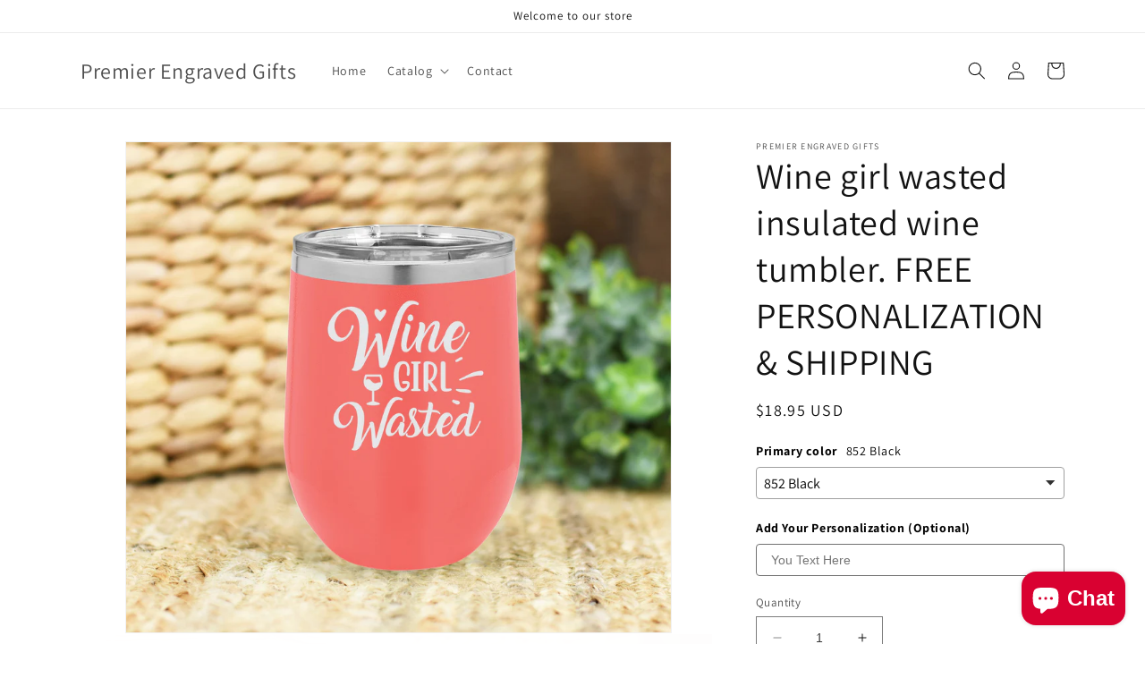

--- FILE ---
content_type: text/html; charset=utf-8
request_url: https://premierengravedgifts.com/products/wine-girl-wasted-insulated-wine-tumbler-free-personalization-shipping
body_size: 40174
content:
<!doctype html>
<html class="no-js" lang="en">
  <head>
  <meta name="facebook-domain-verification" content="jh0qtb94x3pduzazep4sehinb7ytvt" />
    <meta charset="utf-8">
    <meta http-equiv="X-UA-Compatible" content="IE=edge">
    <meta name="viewport" content="width=device-width,initial-scale=1">
    <meta name="theme-color" content="">
    <link rel="canonical" href="https://premierengravedgifts.com/products/wine-girl-wasted-insulated-wine-tumbler-free-personalization-shipping"><link rel="preconnect" href="https://fonts.shopifycdn.com" crossorigin><title>
      Wine girl wasted insulated wine tumbler. FREE PERSONALIZATION &amp; SHIPPI
 &ndash; Premier Engraved Gifts</title>

    
      <meta name="description" content="This great 12 oz stemless wine tumbler is insulated to keep you drinks cold for 24 hours. Professionally laser engraved for the highest quality finished product. Can add a first name to back side of tumbler ABSOLUTELY FREE OF CHARGE.">
    

    

<meta property="og:site_name" content="Premier Engraved Gifts">
<meta property="og:url" content="https://premierengravedgifts.com/products/wine-girl-wasted-insulated-wine-tumbler-free-personalization-shipping">
<meta property="og:title" content="Wine girl wasted insulated wine tumbler. FREE PERSONALIZATION &amp; SHIPPI">
<meta property="og:type" content="product">
<meta property="og:description" content="This great 12 oz stemless wine tumbler is insulated to keep you drinks cold for 24 hours. Professionally laser engraved for the highest quality finished product. Can add a first name to back side of tumbler ABSOLUTELY FREE OF CHARGE."><meta property="og:image" content="http://premierengravedgifts.com/cdn/shop/products/il_fullxfull.4642682225_92wa.jpg?v=1688406952">
  <meta property="og:image:secure_url" content="https://premierengravedgifts.com/cdn/shop/products/il_fullxfull.4642682225_92wa.jpg?v=1688406952">
  <meta property="og:image:width" content="3000">
  <meta property="og:image:height" content="2700"><meta property="og:price:amount" content="18.95">
  <meta property="og:price:currency" content="USD"><meta name="twitter:card" content="summary_large_image">
<meta name="twitter:title" content="Wine girl wasted insulated wine tumbler. FREE PERSONALIZATION &amp; SHIPPI">
<meta name="twitter:description" content="This great 12 oz stemless wine tumbler is insulated to keep you drinks cold for 24 hours. Professionally laser engraved for the highest quality finished product. Can add a first name to back side of tumbler ABSOLUTELY FREE OF CHARGE.">


    <script src="//premierengravedgifts.com/cdn/shop/t/1/assets/constants.js?v=58251544750838685771687382357" defer="defer"></script>
    <script src="//premierengravedgifts.com/cdn/shop/t/1/assets/pubsub.js?v=158357773527763999511687382366" defer="defer"></script>
    <script src="//premierengravedgifts.com/cdn/shop/t/1/assets/global.js?v=139248116715221171191687382360" defer="defer"></script><script src="//premierengravedgifts.com/cdn/shop/t/1/assets/animations.js?v=114255849464433187621687382336" defer="defer"></script><script>window.performance && window.performance.mark && window.performance.mark('shopify.content_for_header.start');</script><meta name="google-site-verification" content="VxdBJmYowgg9cr7AXblexRSM--6S9Ybh11I-8Up_Nms">
<meta id="shopify-digital-wallet" name="shopify-digital-wallet" content="/78074478907/digital_wallets/dialog">
<meta name="shopify-checkout-api-token" content="a2cd367ee96e39ee262a91a923493582">
<meta id="in-context-paypal-metadata" data-shop-id="78074478907" data-venmo-supported="true" data-environment="production" data-locale="en_US" data-paypal-v4="true" data-currency="USD">
<link rel="alternate" type="application/json+oembed" href="https://premierengravedgifts.com/products/wine-girl-wasted-insulated-wine-tumbler-free-personalization-shipping.oembed">
<script async="async" src="/checkouts/internal/preloads.js?locale=en-US"></script>
<link rel="preconnect" href="https://shop.app" crossorigin="anonymous">
<script async="async" src="https://shop.app/checkouts/internal/preloads.js?locale=en-US&shop_id=78074478907" crossorigin="anonymous"></script>
<script id="apple-pay-shop-capabilities" type="application/json">{"shopId":78074478907,"countryCode":"US","currencyCode":"USD","merchantCapabilities":["supports3DS"],"merchantId":"gid:\/\/shopify\/Shop\/78074478907","merchantName":"Premier Engraved Gifts","requiredBillingContactFields":["postalAddress","email"],"requiredShippingContactFields":["postalAddress","email"],"shippingType":"shipping","supportedNetworks":["visa","masterCard","amex","discover","elo","jcb"],"total":{"type":"pending","label":"Premier Engraved Gifts","amount":"1.00"},"shopifyPaymentsEnabled":true,"supportsSubscriptions":true}</script>
<script id="shopify-features" type="application/json">{"accessToken":"a2cd367ee96e39ee262a91a923493582","betas":["rich-media-storefront-analytics"],"domain":"premierengravedgifts.com","predictiveSearch":true,"shopId":78074478907,"locale":"en"}</script>
<script>var Shopify = Shopify || {};
Shopify.shop = "1354bd.myshopify.com";
Shopify.locale = "en";
Shopify.currency = {"active":"USD","rate":"1.0"};
Shopify.country = "US";
Shopify.theme = {"name":"Dawn","id":152912724283,"schema_name":"Dawn","schema_version":"10.0.0","theme_store_id":887,"role":"main"};
Shopify.theme.handle = "null";
Shopify.theme.style = {"id":null,"handle":null};
Shopify.cdnHost = "premierengravedgifts.com/cdn";
Shopify.routes = Shopify.routes || {};
Shopify.routes.root = "/";</script>
<script type="module">!function(o){(o.Shopify=o.Shopify||{}).modules=!0}(window);</script>
<script>!function(o){function n(){var o=[];function n(){o.push(Array.prototype.slice.apply(arguments))}return n.q=o,n}var t=o.Shopify=o.Shopify||{};t.loadFeatures=n(),t.autoloadFeatures=n()}(window);</script>
<script>
  window.ShopifyPay = window.ShopifyPay || {};
  window.ShopifyPay.apiHost = "shop.app\/pay";
  window.ShopifyPay.redirectState = null;
</script>
<script id="shop-js-analytics" type="application/json">{"pageType":"product"}</script>
<script defer="defer" async type="module" src="//premierengravedgifts.com/cdn/shopifycloud/shop-js/modules/v2/client.init-shop-cart-sync_IZsNAliE.en.esm.js"></script>
<script defer="defer" async type="module" src="//premierengravedgifts.com/cdn/shopifycloud/shop-js/modules/v2/chunk.common_0OUaOowp.esm.js"></script>
<script type="module">
  await import("//premierengravedgifts.com/cdn/shopifycloud/shop-js/modules/v2/client.init-shop-cart-sync_IZsNAliE.en.esm.js");
await import("//premierengravedgifts.com/cdn/shopifycloud/shop-js/modules/v2/chunk.common_0OUaOowp.esm.js");

  window.Shopify.SignInWithShop?.initShopCartSync?.({"fedCMEnabled":true,"windoidEnabled":true});

</script>
<script defer="defer" async type="module" src="//premierengravedgifts.com/cdn/shopifycloud/shop-js/modules/v2/client.payment-terms_CNlwjfZz.en.esm.js"></script>
<script defer="defer" async type="module" src="//premierengravedgifts.com/cdn/shopifycloud/shop-js/modules/v2/chunk.common_0OUaOowp.esm.js"></script>
<script defer="defer" async type="module" src="//premierengravedgifts.com/cdn/shopifycloud/shop-js/modules/v2/chunk.modal_CGo_dVj3.esm.js"></script>
<script type="module">
  await import("//premierengravedgifts.com/cdn/shopifycloud/shop-js/modules/v2/client.payment-terms_CNlwjfZz.en.esm.js");
await import("//premierengravedgifts.com/cdn/shopifycloud/shop-js/modules/v2/chunk.common_0OUaOowp.esm.js");
await import("//premierengravedgifts.com/cdn/shopifycloud/shop-js/modules/v2/chunk.modal_CGo_dVj3.esm.js");

  
</script>
<script>
  window.Shopify = window.Shopify || {};
  if (!window.Shopify.featureAssets) window.Shopify.featureAssets = {};
  window.Shopify.featureAssets['shop-js'] = {"shop-cart-sync":["modules/v2/client.shop-cart-sync_DLOhI_0X.en.esm.js","modules/v2/chunk.common_0OUaOowp.esm.js"],"init-fed-cm":["modules/v2/client.init-fed-cm_C6YtU0w6.en.esm.js","modules/v2/chunk.common_0OUaOowp.esm.js"],"shop-button":["modules/v2/client.shop-button_BCMx7GTG.en.esm.js","modules/v2/chunk.common_0OUaOowp.esm.js"],"shop-cash-offers":["modules/v2/client.shop-cash-offers_BT26qb5j.en.esm.js","modules/v2/chunk.common_0OUaOowp.esm.js","modules/v2/chunk.modal_CGo_dVj3.esm.js"],"init-windoid":["modules/v2/client.init-windoid_B9PkRMql.en.esm.js","modules/v2/chunk.common_0OUaOowp.esm.js"],"init-shop-email-lookup-coordinator":["modules/v2/client.init-shop-email-lookup-coordinator_DZkqjsbU.en.esm.js","modules/v2/chunk.common_0OUaOowp.esm.js"],"shop-toast-manager":["modules/v2/client.shop-toast-manager_Di2EnuM7.en.esm.js","modules/v2/chunk.common_0OUaOowp.esm.js"],"shop-login-button":["modules/v2/client.shop-login-button_BtqW_SIO.en.esm.js","modules/v2/chunk.common_0OUaOowp.esm.js","modules/v2/chunk.modal_CGo_dVj3.esm.js"],"avatar":["modules/v2/client.avatar_BTnouDA3.en.esm.js"],"pay-button":["modules/v2/client.pay-button_CWa-C9R1.en.esm.js","modules/v2/chunk.common_0OUaOowp.esm.js"],"init-shop-cart-sync":["modules/v2/client.init-shop-cart-sync_IZsNAliE.en.esm.js","modules/v2/chunk.common_0OUaOowp.esm.js"],"init-customer-accounts":["modules/v2/client.init-customer-accounts_DenGwJTU.en.esm.js","modules/v2/client.shop-login-button_BtqW_SIO.en.esm.js","modules/v2/chunk.common_0OUaOowp.esm.js","modules/v2/chunk.modal_CGo_dVj3.esm.js"],"init-shop-for-new-customer-accounts":["modules/v2/client.init-shop-for-new-customer-accounts_JdHXxpS9.en.esm.js","modules/v2/client.shop-login-button_BtqW_SIO.en.esm.js","modules/v2/chunk.common_0OUaOowp.esm.js","modules/v2/chunk.modal_CGo_dVj3.esm.js"],"init-customer-accounts-sign-up":["modules/v2/client.init-customer-accounts-sign-up_D6__K_p8.en.esm.js","modules/v2/client.shop-login-button_BtqW_SIO.en.esm.js","modules/v2/chunk.common_0OUaOowp.esm.js","modules/v2/chunk.modal_CGo_dVj3.esm.js"],"checkout-modal":["modules/v2/client.checkout-modal_C_ZQDY6s.en.esm.js","modules/v2/chunk.common_0OUaOowp.esm.js","modules/v2/chunk.modal_CGo_dVj3.esm.js"],"shop-follow-button":["modules/v2/client.shop-follow-button_XetIsj8l.en.esm.js","modules/v2/chunk.common_0OUaOowp.esm.js","modules/v2/chunk.modal_CGo_dVj3.esm.js"],"lead-capture":["modules/v2/client.lead-capture_DvA72MRN.en.esm.js","modules/v2/chunk.common_0OUaOowp.esm.js","modules/v2/chunk.modal_CGo_dVj3.esm.js"],"shop-login":["modules/v2/client.shop-login_ClXNxyh6.en.esm.js","modules/v2/chunk.common_0OUaOowp.esm.js","modules/v2/chunk.modal_CGo_dVj3.esm.js"],"payment-terms":["modules/v2/client.payment-terms_CNlwjfZz.en.esm.js","modules/v2/chunk.common_0OUaOowp.esm.js","modules/v2/chunk.modal_CGo_dVj3.esm.js"]};
</script>
<script id="__st">var __st={"a":78074478907,"offset":-18000,"reqid":"8ec12ef2-c27b-4802-adc4-1c803f829aaa-1768524350","pageurl":"premierengravedgifts.com\/products\/wine-girl-wasted-insulated-wine-tumbler-free-personalization-shipping","u":"cc8dba8d377d","p":"product","rtyp":"product","rid":8485290705211};</script>
<script>window.ShopifyPaypalV4VisibilityTracking = true;</script>
<script id="captcha-bootstrap">!function(){'use strict';const t='contact',e='account',n='new_comment',o=[[t,t],['blogs',n],['comments',n],[t,'customer']],c=[[e,'customer_login'],[e,'guest_login'],[e,'recover_customer_password'],[e,'create_customer']],r=t=>t.map((([t,e])=>`form[action*='/${t}']:not([data-nocaptcha='true']) input[name='form_type'][value='${e}']`)).join(','),a=t=>()=>t?[...document.querySelectorAll(t)].map((t=>t.form)):[];function s(){const t=[...o],e=r(t);return a(e)}const i='password',u='form_key',d=['recaptcha-v3-token','g-recaptcha-response','h-captcha-response',i],f=()=>{try{return window.sessionStorage}catch{return}},m='__shopify_v',_=t=>t.elements[u];function p(t,e,n=!1){try{const o=window.sessionStorage,c=JSON.parse(o.getItem(e)),{data:r}=function(t){const{data:e,action:n}=t;return t[m]||n?{data:e,action:n}:{data:t,action:n}}(c);for(const[e,n]of Object.entries(r))t.elements[e]&&(t.elements[e].value=n);n&&o.removeItem(e)}catch(o){console.error('form repopulation failed',{error:o})}}const l='form_type',E='cptcha';function T(t){t.dataset[E]=!0}const w=window,h=w.document,L='Shopify',v='ce_forms',y='captcha';let A=!1;((t,e)=>{const n=(g='f06e6c50-85a8-45c8-87d0-21a2b65856fe',I='https://cdn.shopify.com/shopifycloud/storefront-forms-hcaptcha/ce_storefront_forms_captcha_hcaptcha.v1.5.2.iife.js',D={infoText:'Protected by hCaptcha',privacyText:'Privacy',termsText:'Terms'},(t,e,n)=>{const o=w[L][v],c=o.bindForm;if(c)return c(t,g,e,D).then(n);var r;o.q.push([[t,g,e,D],n]),r=I,A||(h.body.append(Object.assign(h.createElement('script'),{id:'captcha-provider',async:!0,src:r})),A=!0)});var g,I,D;w[L]=w[L]||{},w[L][v]=w[L][v]||{},w[L][v].q=[],w[L][y]=w[L][y]||{},w[L][y].protect=function(t,e){n(t,void 0,e),T(t)},Object.freeze(w[L][y]),function(t,e,n,w,h,L){const[v,y,A,g]=function(t,e,n){const i=e?o:[],u=t?c:[],d=[...i,...u],f=r(d),m=r(i),_=r(d.filter((([t,e])=>n.includes(e))));return[a(f),a(m),a(_),s()]}(w,h,L),I=t=>{const e=t.target;return e instanceof HTMLFormElement?e:e&&e.form},D=t=>v().includes(t);t.addEventListener('submit',(t=>{const e=I(t);if(!e)return;const n=D(e)&&!e.dataset.hcaptchaBound&&!e.dataset.recaptchaBound,o=_(e),c=g().includes(e)&&(!o||!o.value);(n||c)&&t.preventDefault(),c&&!n&&(function(t){try{if(!f())return;!function(t){const e=f();if(!e)return;const n=_(t);if(!n)return;const o=n.value;o&&e.removeItem(o)}(t);const e=Array.from(Array(32),(()=>Math.random().toString(36)[2])).join('');!function(t,e){_(t)||t.append(Object.assign(document.createElement('input'),{type:'hidden',name:u})),t.elements[u].value=e}(t,e),function(t,e){const n=f();if(!n)return;const o=[...t.querySelectorAll(`input[type='${i}']`)].map((({name:t})=>t)),c=[...d,...o],r={};for(const[a,s]of new FormData(t).entries())c.includes(a)||(r[a]=s);n.setItem(e,JSON.stringify({[m]:1,action:t.action,data:r}))}(t,e)}catch(e){console.error('failed to persist form',e)}}(e),e.submit())}));const S=(t,e)=>{t&&!t.dataset[E]&&(n(t,e.some((e=>e===t))),T(t))};for(const o of['focusin','change'])t.addEventListener(o,(t=>{const e=I(t);D(e)&&S(e,y())}));const B=e.get('form_key'),M=e.get(l),P=B&&M;t.addEventListener('DOMContentLoaded',(()=>{const t=y();if(P)for(const e of t)e.elements[l].value===M&&p(e,B);[...new Set([...A(),...v().filter((t=>'true'===t.dataset.shopifyCaptcha))])].forEach((e=>S(e,t)))}))}(h,new URLSearchParams(w.location.search),n,t,e,['guest_login'])})(!0,!0)}();</script>
<script integrity="sha256-4kQ18oKyAcykRKYeNunJcIwy7WH5gtpwJnB7kiuLZ1E=" data-source-attribution="shopify.loadfeatures" defer="defer" src="//premierengravedgifts.com/cdn/shopifycloud/storefront/assets/storefront/load_feature-a0a9edcb.js" crossorigin="anonymous"></script>
<script crossorigin="anonymous" defer="defer" src="//premierengravedgifts.com/cdn/shopifycloud/storefront/assets/shopify_pay/storefront-65b4c6d7.js?v=20250812"></script>
<script data-source-attribution="shopify.dynamic_checkout.dynamic.init">var Shopify=Shopify||{};Shopify.PaymentButton=Shopify.PaymentButton||{isStorefrontPortableWallets:!0,init:function(){window.Shopify.PaymentButton.init=function(){};var t=document.createElement("script");t.src="https://premierengravedgifts.com/cdn/shopifycloud/portable-wallets/latest/portable-wallets.en.js",t.type="module",document.head.appendChild(t)}};
</script>
<script data-source-attribution="shopify.dynamic_checkout.buyer_consent">
  function portableWalletsHideBuyerConsent(e){var t=document.getElementById("shopify-buyer-consent"),n=document.getElementById("shopify-subscription-policy-button");t&&n&&(t.classList.add("hidden"),t.setAttribute("aria-hidden","true"),n.removeEventListener("click",e))}function portableWalletsShowBuyerConsent(e){var t=document.getElementById("shopify-buyer-consent"),n=document.getElementById("shopify-subscription-policy-button");t&&n&&(t.classList.remove("hidden"),t.removeAttribute("aria-hidden"),n.addEventListener("click",e))}window.Shopify?.PaymentButton&&(window.Shopify.PaymentButton.hideBuyerConsent=portableWalletsHideBuyerConsent,window.Shopify.PaymentButton.showBuyerConsent=portableWalletsShowBuyerConsent);
</script>
<script>
  function portableWalletsCleanup(e){e&&e.src&&console.error("Failed to load portable wallets script "+e.src);var t=document.querySelectorAll("shopify-accelerated-checkout .shopify-payment-button__skeleton, shopify-accelerated-checkout-cart .wallet-cart-button__skeleton"),e=document.getElementById("shopify-buyer-consent");for(let e=0;e<t.length;e++)t[e].remove();e&&e.remove()}function portableWalletsNotLoadedAsModule(e){e instanceof ErrorEvent&&"string"==typeof e.message&&e.message.includes("import.meta")&&"string"==typeof e.filename&&e.filename.includes("portable-wallets")&&(window.removeEventListener("error",portableWalletsNotLoadedAsModule),window.Shopify.PaymentButton.failedToLoad=e,"loading"===document.readyState?document.addEventListener("DOMContentLoaded",window.Shopify.PaymentButton.init):window.Shopify.PaymentButton.init())}window.addEventListener("error",portableWalletsNotLoadedAsModule);
</script>

<script type="module" src="https://premierengravedgifts.com/cdn/shopifycloud/portable-wallets/latest/portable-wallets.en.js" onError="portableWalletsCleanup(this)" crossorigin="anonymous"></script>
<script nomodule>
  document.addEventListener("DOMContentLoaded", portableWalletsCleanup);
</script>

<link id="shopify-accelerated-checkout-styles" rel="stylesheet" media="screen" href="https://premierengravedgifts.com/cdn/shopifycloud/portable-wallets/latest/accelerated-checkout-backwards-compat.css" crossorigin="anonymous">
<style id="shopify-accelerated-checkout-cart">
        #shopify-buyer-consent {
  margin-top: 1em;
  display: inline-block;
  width: 100%;
}

#shopify-buyer-consent.hidden {
  display: none;
}

#shopify-subscription-policy-button {
  background: none;
  border: none;
  padding: 0;
  text-decoration: underline;
  font-size: inherit;
  cursor: pointer;
}

#shopify-subscription-policy-button::before {
  box-shadow: none;
}

      </style>
<script id="sections-script" data-sections="header" defer="defer" src="//premierengravedgifts.com/cdn/shop/t/1/compiled_assets/scripts.js?263"></script>
<script>window.performance && window.performance.mark && window.performance.mark('shopify.content_for_header.end');</script>


    <style data-shopify>
      @font-face {
  font-family: Assistant;
  font-weight: 400;
  font-style: normal;
  font-display: swap;
  src: url("//premierengravedgifts.com/cdn/fonts/assistant/assistant_n4.9120912a469cad1cc292572851508ca49d12e768.woff2") format("woff2"),
       url("//premierengravedgifts.com/cdn/fonts/assistant/assistant_n4.6e9875ce64e0fefcd3f4446b7ec9036b3ddd2985.woff") format("woff");
}

      @font-face {
  font-family: Assistant;
  font-weight: 700;
  font-style: normal;
  font-display: swap;
  src: url("//premierengravedgifts.com/cdn/fonts/assistant/assistant_n7.bf44452348ec8b8efa3aa3068825305886b1c83c.woff2") format("woff2"),
       url("//premierengravedgifts.com/cdn/fonts/assistant/assistant_n7.0c887fee83f6b3bda822f1150b912c72da0f7b64.woff") format("woff");
}

      
      
      @font-face {
  font-family: Assistant;
  font-weight: 400;
  font-style: normal;
  font-display: swap;
  src: url("//premierengravedgifts.com/cdn/fonts/assistant/assistant_n4.9120912a469cad1cc292572851508ca49d12e768.woff2") format("woff2"),
       url("//premierengravedgifts.com/cdn/fonts/assistant/assistant_n4.6e9875ce64e0fefcd3f4446b7ec9036b3ddd2985.woff") format("woff");
}


      
        :root,
        .color-background-1 {
          --color-background: 255,255,255;
        
          --gradient-background: #ffffff;
        
        --color-foreground: 18,18,18;
        --color-shadow: 18,18,18;
        --color-button: 18,18,18;
        --color-button-text: 255,255,255;
        --color-secondary-button: 255,255,255;
        --color-secondary-button-text: 18,18,18;
        --color-link: 18,18,18;
        --color-badge-foreground: 18,18,18;
        --color-badge-background: 255,255,255;
        --color-badge-border: 18,18,18;
        --payment-terms-background-color: rgb(255 255 255);
      }
      
        
        .color-background-2 {
          --color-background: 243,243,243;
        
          --gradient-background: #f3f3f3;
        
        --color-foreground: 18,18,18;
        --color-shadow: 18,18,18;
        --color-button: 18,18,18;
        --color-button-text: 243,243,243;
        --color-secondary-button: 243,243,243;
        --color-secondary-button-text: 18,18,18;
        --color-link: 18,18,18;
        --color-badge-foreground: 18,18,18;
        --color-badge-background: 243,243,243;
        --color-badge-border: 18,18,18;
        --payment-terms-background-color: rgb(243 243 243);
      }
      
        
        .color-inverse {
          --color-background: 36,40,51;
        
          --gradient-background: #242833;
        
        --color-foreground: 255,255,255;
        --color-shadow: 18,18,18;
        --color-button: 255,255,255;
        --color-button-text: 0,0,0;
        --color-secondary-button: 36,40,51;
        --color-secondary-button-text: 255,255,255;
        --color-link: 255,255,255;
        --color-badge-foreground: 255,255,255;
        --color-badge-background: 36,40,51;
        --color-badge-border: 255,255,255;
        --payment-terms-background-color: rgb(36 40 51);
      }
      
        
        .color-accent-1 {
          --color-background: 18,18,18;
        
          --gradient-background: #121212;
        
        --color-foreground: 255,255,255;
        --color-shadow: 18,18,18;
        --color-button: 255,255,255;
        --color-button-text: 18,18,18;
        --color-secondary-button: 18,18,18;
        --color-secondary-button-text: 255,255,255;
        --color-link: 255,255,255;
        --color-badge-foreground: 255,255,255;
        --color-badge-background: 18,18,18;
        --color-badge-border: 255,255,255;
        --payment-terms-background-color: rgb(18 18 18);
      }
      
        
        .color-accent-2 {
          --color-background: 51,79,180;
        
          --gradient-background: #334fb4;
        
        --color-foreground: 255,255,255;
        --color-shadow: 18,18,18;
        --color-button: 255,255,255;
        --color-button-text: 51,79,180;
        --color-secondary-button: 51,79,180;
        --color-secondary-button-text: 255,255,255;
        --color-link: 255,255,255;
        --color-badge-foreground: 255,255,255;
        --color-badge-background: 51,79,180;
        --color-badge-border: 255,255,255;
        --payment-terms-background-color: rgb(51 79 180);
      }
      

      body, .color-background-1, .color-background-2, .color-inverse, .color-accent-1, .color-accent-2 {
        color: rgba(var(--color-foreground), 0.75);
        background-color: rgb(var(--color-background));
      }

      :root {
        --font-body-family: Assistant, sans-serif;
        --font-body-style: normal;
        --font-body-weight: 400;
        --font-body-weight-bold: 700;

        --font-heading-family: Assistant, sans-serif;
        --font-heading-style: normal;
        --font-heading-weight: 400;

        --font-body-scale: 1.0;
        --font-heading-scale: 1.0;

        --media-padding: px;
        --media-border-opacity: 0.05;
        --media-border-width: 1px;
        --media-radius: 0px;
        --media-shadow-opacity: 0.0;
        --media-shadow-horizontal-offset: 0px;
        --media-shadow-vertical-offset: 4px;
        --media-shadow-blur-radius: 5px;
        --media-shadow-visible: 0;

        --page-width: 120rem;
        --page-width-margin: 0rem;

        --product-card-image-padding: 0.0rem;
        --product-card-corner-radius: 0.0rem;
        --product-card-text-alignment: left;
        --product-card-border-width: 0.0rem;
        --product-card-border-opacity: 0.1;
        --product-card-shadow-opacity: 0.0;
        --product-card-shadow-visible: 0;
        --product-card-shadow-horizontal-offset: 0.0rem;
        --product-card-shadow-vertical-offset: 0.4rem;
        --product-card-shadow-blur-radius: 0.5rem;

        --collection-card-image-padding: 0.0rem;
        --collection-card-corner-radius: 0.0rem;
        --collection-card-text-alignment: left;
        --collection-card-border-width: 0.0rem;
        --collection-card-border-opacity: 0.1;
        --collection-card-shadow-opacity: 0.0;
        --collection-card-shadow-visible: 0;
        --collection-card-shadow-horizontal-offset: 0.0rem;
        --collection-card-shadow-vertical-offset: 0.4rem;
        --collection-card-shadow-blur-radius: 0.5rem;

        --blog-card-image-padding: 0.0rem;
        --blog-card-corner-radius: 0.0rem;
        --blog-card-text-alignment: left;
        --blog-card-border-width: 0.0rem;
        --blog-card-border-opacity: 0.1;
        --blog-card-shadow-opacity: 0.0;
        --blog-card-shadow-visible: 0;
        --blog-card-shadow-horizontal-offset: 0.0rem;
        --blog-card-shadow-vertical-offset: 0.4rem;
        --blog-card-shadow-blur-radius: 0.5rem;

        --badge-corner-radius: 4.0rem;

        --popup-border-width: 1px;
        --popup-border-opacity: 0.1;
        --popup-corner-radius: 0px;
        --popup-shadow-opacity: 0.0;
        --popup-shadow-horizontal-offset: 0px;
        --popup-shadow-vertical-offset: 4px;
        --popup-shadow-blur-radius: 5px;

        --drawer-border-width: 1px;
        --drawer-border-opacity: 0.1;
        --drawer-shadow-opacity: 0.0;
        --drawer-shadow-horizontal-offset: 0px;
        --drawer-shadow-vertical-offset: 4px;
        --drawer-shadow-blur-radius: 5px;

        --spacing-sections-desktop: 0px;
        --spacing-sections-mobile: 0px;

        --grid-desktop-vertical-spacing: 8px;
        --grid-desktop-horizontal-spacing: 8px;
        --grid-mobile-vertical-spacing: 4px;
        --grid-mobile-horizontal-spacing: 4px;

        --text-boxes-border-opacity: 0.1;
        --text-boxes-border-width: 0px;
        --text-boxes-radius: 0px;
        --text-boxes-shadow-opacity: 0.0;
        --text-boxes-shadow-visible: 0;
        --text-boxes-shadow-horizontal-offset: 0px;
        --text-boxes-shadow-vertical-offset: 4px;
        --text-boxes-shadow-blur-radius: 5px;

        --buttons-radius: 0px;
        --buttons-radius-outset: 0px;
        --buttons-border-width: 1px;
        --buttons-border-opacity: 1.0;
        --buttons-shadow-opacity: 0.0;
        --buttons-shadow-visible: 0;
        --buttons-shadow-horizontal-offset: 0px;
        --buttons-shadow-vertical-offset: 4px;
        --buttons-shadow-blur-radius: 5px;
        --buttons-border-offset: 0px;

        --inputs-radius: 0px;
        --inputs-border-width: 1px;
        --inputs-border-opacity: 0.55;
        --inputs-shadow-opacity: 0.0;
        --inputs-shadow-horizontal-offset: 0px;
        --inputs-margin-offset: 0px;
        --inputs-shadow-vertical-offset: 4px;
        --inputs-shadow-blur-radius: 5px;
        --inputs-radius-outset: 0px;

        --variant-pills-radius: 40px;
        --variant-pills-border-width: 1px;
        --variant-pills-border-opacity: 0.55;
        --variant-pills-shadow-opacity: 0.0;
        --variant-pills-shadow-horizontal-offset: 0px;
        --variant-pills-shadow-vertical-offset: 4px;
        --variant-pills-shadow-blur-radius: 5px;
      }

      *,
      *::before,
      *::after {
        box-sizing: inherit;
      }

      html {
        box-sizing: border-box;
        font-size: calc(var(--font-body-scale) * 62.5%);
        height: 100%;
      }

      body {
        display: grid;
        grid-template-rows: auto auto 1fr auto;
        grid-template-columns: 100%;
        min-height: 100%;
        margin: 0;
        font-size: 1.5rem;
        letter-spacing: 0.06rem;
        line-height: calc(1 + 0.8 / var(--font-body-scale));
        font-family: var(--font-body-family);
        font-style: var(--font-body-style);
        font-weight: var(--font-body-weight);
      }

      @media screen and (min-width: 750px) {
        body {
          font-size: 1.6rem;
        }
      }
    </style>

    <link href="//premierengravedgifts.com/cdn/shop/t/1/assets/base.css?v=117828829876360325261687382336" rel="stylesheet" type="text/css" media="all" />
<link rel="preload" as="font" href="//premierengravedgifts.com/cdn/fonts/assistant/assistant_n4.9120912a469cad1cc292572851508ca49d12e768.woff2" type="font/woff2" crossorigin><link rel="preload" as="font" href="//premierengravedgifts.com/cdn/fonts/assistant/assistant_n4.9120912a469cad1cc292572851508ca49d12e768.woff2" type="font/woff2" crossorigin><link
        rel="stylesheet"
        href="//premierengravedgifts.com/cdn/shop/t/1/assets/component-predictive-search.css?v=118923337488134913561687382352"
        media="print"
        onload="this.media='all'"
      ><script>
      document.documentElement.className = document.documentElement.className.replace('no-js', 'js');
      if (Shopify.designMode) {
        document.documentElement.classList.add('shopify-design-mode');
      }
    </script>
  <!-- BEGIN app block: shopify://apps/king-product-options-variant/blocks/app-embed/ce104259-52b1-4720-9ecf-76b34cae0401 -->
    
        <!-- BEGIN app snippet: option.v1 --><link href="//cdn.shopify.com/extensions/019b4e43-a383-7f0c-979c-7303d462adcd/king-product-options-variant-70/assets/ymq-option.css" rel="stylesheet" type="text/css" media="all" />
<link async href='https://option.ymq.cool/option/bottom.css' rel='stylesheet'> 
<style id="ymq-jsstyle"></style>
<script data-asyncLoad='asyncLoad' data-mbAt2ktK3Dmszf6K="mbAt2ktK3Dmszf6K">
    window.best_option = window.best_option || {}; 

    best_option.shop = `1354bd.myshopify.com`; 

    best_option.page = `product`; 

    best_option.ymq_option_branding = {}; 
      
        best_option.ymq_option_branding = {"button":{"--button-background-checked-color":"#000000","--button-background-color":"#FFFFFF","--button-background-disabled-color":"#FFFFFF","--button-border-checked-color":"#000000","--button-border-color":"#000000","--button-border-disabled-color":"#000000","--button-font-checked-color":"#FFFFFF","--button-font-disabled-color":"#cccccc","--button-font-color":"#000000","--button-border-radius":"4","--button-font-size":"16","--button-line-height":"20","--button-margin-l-r":"4","--button-margin-u-d":"4","--button-padding-l-r":"16","--button-padding-u-d":"10"},"radio":{"--radio-border-color":"#BBC1E1","--radio-border-checked-color":"#BBC1E1","--radio-border-disabled-color":"#BBC1E1","--radio-border-hover-color":"#BBC1E1","--radio-background-color":"#FFFFFF","--radio-background-checked-color":"#275EFE","--radio-background-disabled-color":"#E1E6F9","--radio-background-hover-color":"#FFFFFF","--radio-inner-color":"#E1E6F9","--radio-inner-checked-color":"#FFFFFF","--radio-inner-disabled-color":"#FFFFFF"},"input":{"--input-background-checked-color":"#FFFFFF","--input-background-color":"#FFFFFF","--input-border-checked-color":"#000000","--input-border-color":"#717171","--input-font-checked-color":"#000000","--input-font-color":"#000000","--input-border-radius":"4","--input-font-size":"14","--input-padding-l-r":"16","--input-padding-u-d":"9","--input-width":"100","--input-max-width":"400"},"select":{"--select-border-color":"#000000","--select-border-checked-color":"#000000","--select-background-color":"#FFFFFF","--select-background-checked-color":"#FFFFFF","--select-font-color":"#000000","--select-font-checked-color":"#000000","--select-option-background-color":"#FFFFFF","--select-option-background-checked-color":"#F5F9FF","--select-option-background-disabled-color":"#FFFFFF","--select-option-font-color":"#000000","--select-option-font-checked-color":"#000000","--select-option-font-disabled-color":"#CCCCCC","--select-padding-u-d":"9","--select-padding-l-r":"16","--select-option-padding-u-d":"9","--select-option-padding-l-r":"16","--select-width":"100","--select-max-width":"400","--select-font-size":"14","--select-border-radius":"0"},"multiple":{"--multiple-background-color":"#F5F9FF","--multiple-font-color":"#000000","--multiple-padding-u-d":"2","--multiple-padding-l-r":"8","--multiple-font-size":"12","--multiple-border-radius":"0"},"img":{"--img-border-color":"#E1E1E1","--img-border-checked-color":"#000000","--img-border-disabled-color":"#000000","--img-width":"50","--img-height":"50","--img-margin-u-d":"2","--img-margin-l-r":"2","--img-border-radius":"4"},"upload":{"--upload-background-color":"#409EFF","--upload-font-color":"#FFFFFF","--upload-border-color":"#409EFF","--upload-padding-u-d":"12","--upload-padding-l-r":"20","--upload-font-size":"12","--upload-border-radius":"4"},"cart":{"--cart-border-color":"#000000","--buy-border-color":"#000000","--cart-border-hover-color":"#000000","--buy-border-hover-color":"#000000","--cart-background-color":"#000000","--buy-background-color":"#000000","--cart-background-hover-color":"#000000","--buy-background-hover-color":"#000000","--cart-font-color":"#FFFFFF","--buy-font-color":"#FFFFFF","--cart-font-hover-color":"#FFFFFF","--buy-font-hover-color":"#FFFFFF","--cart-padding-u-d":"12","--cart-padding-l-r":"16","--buy-padding-u-d":"12","--buy-padding-l-r":"16","--cart-margin-u-d":"4","--cart-margin-l-r":"0","--buy-margin-u-d":"4","--buy-margin-l-r":"0","--cart-width":"100","--cart-max-width":"800","--buy-width":"100","--buy-max-width":"800","--cart-font-size":"14","--cart-border-radius":"0","--buy-font-size":"14","--buy-border-radius":"0"},"quantity":{"--quantity-border-color":"#A6A3A3","--quantity-font-color":"#000000","--quantity-background-color":"#FFFFFF","--quantity-width":"150","--quantity-height":"40","--quantity-font-size":"14","--quantity-border-radius":"0"},"global":{"--global-title-color":"#000000","--global-help-color":"#000000","--global-error-color":"#DC3545","--global-title-font-size":"14","--global-help-font-size":"12","--global-error-font-size":"12","--global-margin-top":"0","--global-margin-bottom":"20","--global-margin-left":"0","--global-margin-right":"0","--global-title-margin-top":"0","--global-title-margin-bottom":"5","--global-title-margin-left":"0","--global-title-margin-right":"0","--global-help-margin-top":"5","--global-help-margin-bottom":"0","--global-help-margin-left":"0","--global-help-margin-right":"0","--global-error-margin-top":"5","--global-error-margin-bottom":"0","--global-error-margin-left":"0","--global-error-margin-right":"0"},"discount":{"--new-discount-normal-color":"#1878B9","--new-discount-error-color":"#E22120","--new-discount-layout":"flex-end"},"lan":{"require":"This is a required field.","email":"Please enter a valid email address.","phone":"Please enter the correct phone.","number":"Please enter an number.","integer":"Please enter an integer.","min_char":"Please enter no less than %s characters.","max_char":"Please enter no more than %s characters.","max_s":"Please choose less than %s options.","min_s":"Please choose more than %s options.","total_s":"Please choose %s options.","min":"Please enter no less than %s.","max":"Please enter no more than %s.","currency":"USD","sold_out":"sold out","please_choose":"Please choose","add_to_cart":"ADD TO CART","buy_it_now":"BUY IT NOW","add_price_text":"Selection will add %s to the price","discount_code":"Discount code","application":"Apply","discount_error1":"Enter a valid discount code","discount_error2":"discount code isn't valid for the items in your cart"},"price":{"--price-border-color":"#000000","--price-background-color":"#FFFFFF","--price-font-color":"#000000","--price-price-font-color":"#03de90","--price-padding-u-d":"9","--price-padding-l-r":"16","--price-width":"100","--price-max-width":"400","--price-font-size":"14","--price-border-radius":"0"},"extra":{"is_show":"0","plan":"0","quantity-box":"0","price-value":"3,4,15,6,16,7","variant-original-margin-bottom":"15","strong-dorp-down":0,"radio-unchecked":1,"close-cart-rate":1,"automic-swatch-ajax":1,"img-option-bigger":0,"add-button-reload":1,"version":200,"img_cdn":1,"show_wholesale_pricing_fixed":0,"real-time-upload":1,"buy-now-new":1,"option_value_split":", ","form-box-new":1}}; 
     
        
    best_option.product = {"id":8485290705211,"title":"Wine girl wasted insulated wine tumbler. FREE PERSONALIZATION \u0026 SHIPPING","handle":"wine-girl-wasted-insulated-wine-tumbler-free-personalization-shipping","description":"\u003cp\u003eThis great 12 oz stemless wine tumbler is insulated to keep you drinks cold for 24 hours.\u003c\/p\u003e \n\n\u003cp\u003eProfessionally laser engraved for the highest quality finished product.\u003c\/p\u003e\n\n\u003cp\u003eCan add a first name to back side of tumbler ABSOLUTELY FREE OF CHARGE.\u003c\/p\u003e","published_at":"2023-07-03T13:55:52-04:00","created_at":"2023-07-03T13:55:52-04:00","vendor":"Premier Engraved Gifts","type":"","tags":["anniversary","birthday","drink","gift","glass","holiday","marlot","moscato","party","present","tumbler","wedding","wine"],"price":1895,"price_min":1895,"price_max":1895,"available":true,"price_varies":false,"compare_at_price":null,"compare_at_price_min":0,"compare_at_price_max":0,"compare_at_price_varies":false,"variants":[{"id":45610533421371,"title":"852 Black","option1":"852 Black","option2":null,"option3":null,"sku":null,"requires_shipping":true,"taxable":true,"featured_image":null,"available":true,"name":"Wine girl wasted insulated wine tumbler. FREE PERSONALIZATION \u0026 SHIPPING - 852 Black","public_title":"852 Black","options":["852 Black"],"price":1895,"weight":0,"compare_at_price":null,"inventory_management":null,"barcode":null,"requires_selling_plan":false,"selling_plan_allocations":[]},{"id":45610533454139,"title":"853 Red","option1":"853 Red","option2":null,"option3":null,"sku":null,"requires_shipping":true,"taxable":true,"featured_image":null,"available":true,"name":"Wine girl wasted insulated wine tumbler. FREE PERSONALIZATION \u0026 SHIPPING - 853 Red","public_title":"853 Red","options":["853 Red"],"price":1895,"weight":0,"compare_at_price":null,"inventory_management":null,"barcode":null,"requires_selling_plan":false,"selling_plan_allocations":[]},{"id":45610533486907,"title":"854 Royal","option1":"854 Royal","option2":null,"option3":null,"sku":null,"requires_shipping":true,"taxable":true,"featured_image":null,"available":true,"name":"Wine girl wasted insulated wine tumbler. FREE PERSONALIZATION \u0026 SHIPPING - 854 Royal","public_title":"854 Royal","options":["854 Royal"],"price":1895,"weight":0,"compare_at_price":null,"inventory_management":null,"barcode":null,"requires_selling_plan":false,"selling_plan_allocations":[]},{"id":45610533519675,"title":"855 Pink","option1":"855 Pink","option2":null,"option3":null,"sku":null,"requires_shipping":true,"taxable":true,"featured_image":null,"available":true,"name":"Wine girl wasted insulated wine tumbler. FREE PERSONALIZATION \u0026 SHIPPING - 855 Pink","public_title":"855 Pink","options":["855 Pink"],"price":1895,"weight":0,"compare_at_price":null,"inventory_management":null,"barcode":null,"requires_selling_plan":false,"selling_plan_allocations":[]},{"id":45610533552443,"title":"856 Teal","option1":"856 Teal","option2":null,"option3":null,"sku":null,"requires_shipping":true,"taxable":true,"featured_image":null,"available":true,"name":"Wine girl wasted insulated wine tumbler. FREE PERSONALIZATION \u0026 SHIPPING - 856 Teal","public_title":"856 Teal","options":["856 Teal"],"price":1895,"weight":0,"compare_at_price":null,"inventory_management":null,"barcode":null,"requires_selling_plan":false,"selling_plan_allocations":[]},{"id":45610533585211,"title":"861 Navy","option1":"861 Navy","option2":null,"option3":null,"sku":null,"requires_shipping":true,"taxable":true,"featured_image":null,"available":true,"name":"Wine girl wasted insulated wine tumbler. FREE PERSONALIZATION \u0026 SHIPPING - 861 Navy","public_title":"861 Navy","options":["861 Navy"],"price":1895,"weight":0,"compare_at_price":null,"inventory_management":null,"barcode":null,"requires_selling_plan":false,"selling_plan_allocations":[]},{"id":45610533617979,"title":"862 Orange","option1":"862 Orange","option2":null,"option3":null,"sku":null,"requires_shipping":true,"taxable":true,"featured_image":null,"available":true,"name":"Wine girl wasted insulated wine tumbler. FREE PERSONALIZATION \u0026 SHIPPING - 862 Orange","public_title":"862 Orange","options":["862 Orange"],"price":1895,"weight":0,"compare_at_price":null,"inventory_management":null,"barcode":null,"requires_selling_plan":false,"selling_plan_allocations":[]},{"id":45610533650747,"title":"863 Maroon","option1":"863 Maroon","option2":null,"option3":null,"sku":null,"requires_shipping":true,"taxable":true,"featured_image":null,"available":true,"name":"Wine girl wasted insulated wine tumbler. FREE PERSONALIZATION \u0026 SHIPPING - 863 Maroon","public_title":"863 Maroon","options":["863 Maroon"],"price":1895,"weight":0,"compare_at_price":null,"inventory_management":null,"barcode":null,"requires_selling_plan":false,"selling_plan_allocations":[]},{"id":45610533683515,"title":"864 White","option1":"864 White","option2":null,"option3":null,"sku":null,"requires_shipping":true,"taxable":true,"featured_image":null,"available":true,"name":"Wine girl wasted insulated wine tumbler. FREE PERSONALIZATION \u0026 SHIPPING - 864 White","public_title":"864 White","options":["864 White"],"price":1895,"weight":0,"compare_at_price":null,"inventory_management":null,"barcode":null,"requires_selling_plan":false,"selling_plan_allocations":[]},{"id":45610533716283,"title":"865 Green","option1":"865 Green","option2":null,"option3":null,"sku":null,"requires_shipping":true,"taxable":true,"featured_image":null,"available":true,"name":"Wine girl wasted insulated wine tumbler. FREE PERSONALIZATION \u0026 SHIPPING - 865 Green","public_title":"865 Green","options":["865 Green"],"price":1895,"weight":0,"compare_at_price":null,"inventory_management":null,"barcode":null,"requires_selling_plan":false,"selling_plan_allocations":[]},{"id":45610533749051,"title":"866 Yellow","option1":"866 Yellow","option2":null,"option3":null,"sku":null,"requires_shipping":true,"taxable":true,"featured_image":null,"available":true,"name":"Wine girl wasted insulated wine tumbler. FREE PERSONALIZATION \u0026 SHIPPING - 866 Yellow","public_title":"866 Yellow","options":["866 Yellow"],"price":1895,"weight":0,"compare_at_price":null,"inventory_management":null,"barcode":null,"requires_selling_plan":false,"selling_plan_allocations":[]},{"id":45610533781819,"title":"867 Coral","option1":"867 Coral","option2":null,"option3":null,"sku":null,"requires_shipping":true,"taxable":true,"featured_image":null,"available":true,"name":"Wine girl wasted insulated wine tumbler. FREE PERSONALIZATION \u0026 SHIPPING - 867 Coral","public_title":"867 Coral","options":["867 Coral"],"price":1895,"weight":0,"compare_at_price":null,"inventory_management":null,"barcode":null,"requires_selling_plan":false,"selling_plan_allocations":[]}],"images":["\/\/premierengravedgifts.com\/cdn\/shop\/products\/il_fullxfull.4642682225_92wa.jpg?v=1688406952","\/\/premierengravedgifts.com\/cdn\/shop\/products\/il_fullxfull.4642487449_ktjg_443e7383-0ef3-424d-89f5-8abb73ef58ab.jpg?v=1688406952","\/\/premierengravedgifts.com\/cdn\/shop\/products\/il_fullxfull.4594254948_q4yb_15a81dad-2341-42b7-ad68-a25b79ff2850.jpg?v=1688406952"],"featured_image":"\/\/premierengravedgifts.com\/cdn\/shop\/products\/il_fullxfull.4642682225_92wa.jpg?v=1688406952","options":["Primary color"],"media":[{"alt":null,"id":34568879309115,"position":1,"preview_image":{"aspect_ratio":1.111,"height":2700,"width":3000,"src":"\/\/premierengravedgifts.com\/cdn\/shop\/products\/il_fullxfull.4642682225_92wa.jpg?v=1688406952"},"aspect_ratio":1.111,"height":2700,"media_type":"image","src":"\/\/premierengravedgifts.com\/cdn\/shop\/products\/il_fullxfull.4642682225_92wa.jpg?v=1688406952","width":3000},{"alt":null,"id":34568879341883,"position":2,"preview_image":{"aspect_ratio":1.0,"height":2400,"width":2400,"src":"\/\/premierengravedgifts.com\/cdn\/shop\/products\/il_fullxfull.4642487449_ktjg_443e7383-0ef3-424d-89f5-8abb73ef58ab.jpg?v=1688406952"},"aspect_ratio":1.0,"height":2400,"media_type":"image","src":"\/\/premierengravedgifts.com\/cdn\/shop\/products\/il_fullxfull.4642487449_ktjg_443e7383-0ef3-424d-89f5-8abb73ef58ab.jpg?v=1688406952","width":2400},{"alt":null,"id":34568879374651,"position":3,"preview_image":{"aspect_ratio":1.111,"height":2700,"width":3000,"src":"\/\/premierengravedgifts.com\/cdn\/shop\/products\/il_fullxfull.4594254948_q4yb_15a81dad-2341-42b7-ad68-a25b79ff2850.jpg?v=1688406952"},"aspect_ratio":1.111,"height":2700,"media_type":"image","src":"\/\/premierengravedgifts.com\/cdn\/shop\/products\/il_fullxfull.4594254948_q4yb_15a81dad-2341-42b7-ad68-a25b79ff2850.jpg?v=1688406952","width":3000}],"requires_selling_plan":false,"selling_plan_groups":[],"content":"\u003cp\u003eThis great 12 oz stemless wine tumbler is insulated to keep you drinks cold for 24 hours.\u003c\/p\u003e \n\n\u003cp\u003eProfessionally laser engraved for the highest quality finished product.\u003c\/p\u003e\n\n\u003cp\u003eCan add a first name to back side of tumbler ABSOLUTELY FREE OF CHARGE.\u003c\/p\u003e"}; 

    best_option.ymq_has_only_default_variant = true; 
     
        best_option.ymq_has_only_default_variant = false; 
     

    
        best_option.ymq_product_options = {"ymq_status":{"ymq_status":"1"},"ymq_variantjson":{"0":{"name":"Primary color","show_type":1,"hide_title":0,"class":"","tooltip":"","help":"","tooltip_position":1,"type":1,"alert_text":"","a_t1":"","a_t2":"","a_width":700,"style":"1","width":"","height":"","b_radius":"","zoom":"1","values":{"0":{"title":"852 Black","canvas_type":2,"canvas1":"","canvas2":""},"1":{"title":"853 Red","canvas_type":2,"canvas1":"","canvas2":""},"2":{"title":"854 Royal","canvas_type":2,"canvas1":"","canvas2":""},"3":{"title":"855 Pink","canvas_type":2,"canvas1":"","canvas2":""},"4":{"title":"856 Teal","canvas_type":2,"canvas1":"","canvas2":""},"5":{"title":"861 Navy","canvas_type":2,"canvas1":"","canvas2":""},"6":{"title":"862 Orange","canvas_type":2,"canvas1":"","canvas2":""},"7":{"title":"863 Maroon","canvas_type":2,"canvas1":"","canvas2":""},"8":{"title":"864 White","canvas_type":2,"canvas1":"","canvas2":""},"9":{"title":"865 Green","canvas_type":2,"canvas1":"","canvas2":""},"10":{"title":"866 Yellow","canvas_type":2,"canvas1":"","canvas2":""},"11":{"title":"867 Coral","canvas_type":2,"canvas1":"","canvas2":""}}}},"data":{},"condition":{}};
        best_option.ymq_status = best_option.ymq_product_options.ymq_status ? best_option.ymq_product_options.ymq_status : {};
        best_option.ymq_variantjson = best_option.ymq_product_options.ymq_variantjson ? best_option.ymq_product_options.ymq_variantjson : {};
        best_option.ymq_option_data = best_option.ymq_product_options.data ? best_option.ymq_product_options.data : {};
        best_option.ymq_option_condition = best_option.ymq_product_options.condition ? best_option.ymq_product_options.condition : {};
    


    best_option.product_collections = {};
    
        best_option.product_collections[452287332667] = {"id":452287332667,"handle":"12-oz-stemless-wine","updated_at":"2025-05-05T13:17:44-04:00","published_at":"2023-07-03T16:00:07-04:00","sort_order":"best-selling","template_suffix":"","published_scope":"global","title":"12 oz Stemless wine","body_html":""};
    
        best_option.product_collections[452282614075] = {"id":452282614075,"handle":"insulated-tumblers","updated_at":"2025-05-05T13:17:43-04:00","published_at":"2023-07-03T15:20:54-04:00","sort_order":"best-selling","template_suffix":"","published_scope":"global","title":"Insulated Tumblers","body_html":""};
    


    best_option.ymq_template_options = {};
    best_option.ymq_option_template = {};
    best_option.ymq_option_template_condition = {}; 
    
    
    
        
        
             
             
            
         
    

    
        best_option.ymq_option_template_sort = `1,2,3`;
    

    
        best_option.ymq_option_template_sort_before = false;
    
    
    
    best_option.ymq_option_template_c_t = {};
    best_option.ymq_option_template_condition_c_t = {};
    best_option.ymq_option_template_assign_c_t = {};
    
    
        
        
            
            
                best_option.ymq_template_options[`tem1`] = {"template":{"ymq1tem1":{"id":"1tem1","type":"1","label":"Custom Body of Water: Please tell us what body of water you would like, what town and state it is in.","min_char":"0","max_char":"1000","placeholder":"Location Information Here","open_new_window":1,"is_get_to_cart":1,"onetime":0,"required":"0","column_width":"","tooltip":"","tooltip_position":"1","hide_title":"0","class":"","help":"","alert_text":"","a_t1":"","a_t2":"","a_width":"700","weight":"","sku":"","price":"","one_time":"0","default_text":"","min":"","max":"","field_type":"1"}},"condition":{},"assign":{"type":0,"manual":{"tag":"","collection":"","product":"8485251088699,8485243846971,8485253251387"},"automate":{"type":"1","data":{"1":{"tem_condition":1,"tem_condition_type":1,"tem_condition_value":""}}}}};
                best_option.ymq_option_template_c_t[`tem1`] = best_option.ymq_template_options[`tem1`]['template'];
                best_option.ymq_option_template_condition_c_t[`tem1`] = best_option.ymq_template_options[`tem1`]['condition'];
                best_option.ymq_option_template_assign_c_t[`tem1`] = best_option.ymq_template_options[`tem1`]['assign'];
            
        
            
            
                best_option.ymq_template_options[`tem2`] = {"template":{"ymq2tem1":{"id":"2tem1","type":"1","label":"Add Your Personalization (Optional)","placeholder":"You Text Here","min_char":"0","max_char":"15","open_new_window":1,"is_get_to_cart":1,"onetime":0,"required":"0","column_width":"","tooltip":"","tooltip_position":"1","hide_title":"0","class":"","help":"","alert_text":"","a_t1":"","a_t2":"","a_width":"700","weight":"","sku":"","price":"","one_time":"0","default_text":"","min":"","max":"","field_type":"1"}},"condition":{},"assign":{"type":0,"manual":{"tag":"","collection":"","product":"8485275009339,8485250662715,8485275763003,8485275369787,8485268455739,8485269504315,8485268062523,8485267636539,8485267112251,8485266522427,8485265178939,8485280350523,8485300175163,8485274648891,8485299061051,8485299650875,8485265801531,8485280743739,8485274190139,8485273829691,8485273534779,8485239849275,8485308137787,8485273043259,8485281268027,8485361320251,8485273305403,8485294506299,8485272715579,8485283397947,8485272224059,8485284380987,8485271896379,8485301911867,8485276844347,8485276483899,8485271503163,8485271011643,8485270618427,8485263933755,8485263409467,8485366137147,8485295325499,8485301748027,8485277204795,8485298602299,8485278187835,8485278777659,8485277630779,8485295882555,8485302206779,8485269864763,8485279301947,8485306499387,8485262459195,8485279662395,8485262983483,8485307056443,8485306040635,8485261934907,8485261410619,8485298110779,8485363646779,8485301453115,8485260853563,8485270257979,8485284741435,8485361746235,8485285200187,8485285658939,8485260230971,8485259575611,8485259247931,8485307318587,8485286150459,8485286707515,8485287264571,8485288509755,8485258985787,8485287756091,8485306728763,8485376327995,8485297553723,8485258690875,8485258428731,8485268980027,8485289296187,8485368922427,8485290082619,8485290705211,8485291327803,8485292507451,8485291950395,8485293392187,8485302075707,8485293064507,8485305647419,8485296701755,8485293654331"},"automate":{"type":"1","data":{"1":{"tem_condition":1,"tem_condition_type":1,"tem_condition_value":""}}}}};
                best_option.ymq_option_template_c_t[`tem2`] = best_option.ymq_template_options[`tem2`]['template'];
                best_option.ymq_option_template_condition_c_t[`tem2`] = best_option.ymq_template_options[`tem2`]['condition'];
                best_option.ymq_option_template_assign_c_t[`tem2`] = best_option.ymq_template_options[`tem2`]['assign'];
            
        
            
            
                best_option.ymq_template_options[`tem3`] = {"template":{"ymq3tem1":{"id":"3tem1","type":"2","label":"Add Your Personalization","min_char":"0","max_char":"100","default_text":"Please answer the following:\nName:\nEst. Date:","open_new_window":1,"is_get_to_cart":1,"onetime":0,"required":"0","column_width":"","tooltip":"","tooltip_position":"1","hide_title":"0","class":"","help":"","alert_text":"","a_t1":"","a_t2":"","a_width":"700","weight":"","sku":"","price":"","one_time":"0","placeholder":""}},"condition":{},"assign":{"type":-1,"manual":{"tag":"","collection":"","product":""},"automate":{"type":"1","data":{"1":{"tem_condition":1,"tem_condition_type":1,"tem_condition_value":""}}}}};
                best_option.ymq_option_template_c_t[`tem3`] = best_option.ymq_template_options[`tem3`]['template'];
                best_option.ymq_option_template_condition_c_t[`tem3`] = best_option.ymq_template_options[`tem3`]['condition'];
                best_option.ymq_option_template_assign_c_t[`tem3`] = best_option.ymq_template_options[`tem3`]['assign'];
            
        
    

    

    
</script>
<script src="https://cdn.shopify.com/extensions/019b4e43-a383-7f0c-979c-7303d462adcd/king-product-options-variant-70/assets/spotlight.js" defer></script>

    <script src="https://cdn.shopify.com/extensions/019b4e43-a383-7f0c-979c-7303d462adcd/king-product-options-variant-70/assets/best-options.js" defer></script>
<!-- END app snippet -->
    


<!-- END app block --><script src="https://cdn.shopify.com/extensions/7bc9bb47-adfa-4267-963e-cadee5096caf/inbox-1252/assets/inbox-chat-loader.js" type="text/javascript" defer="defer"></script>
<link href="https://monorail-edge.shopifysvc.com" rel="dns-prefetch">
<script>(function(){if ("sendBeacon" in navigator && "performance" in window) {try {var session_token_from_headers = performance.getEntriesByType('navigation')[0].serverTiming.find(x => x.name == '_s').description;} catch {var session_token_from_headers = undefined;}var session_cookie_matches = document.cookie.match(/_shopify_s=([^;]*)/);var session_token_from_cookie = session_cookie_matches && session_cookie_matches.length === 2 ? session_cookie_matches[1] : "";var session_token = session_token_from_headers || session_token_from_cookie || "";function handle_abandonment_event(e) {var entries = performance.getEntries().filter(function(entry) {return /monorail-edge.shopifysvc.com/.test(entry.name);});if (!window.abandonment_tracked && entries.length === 0) {window.abandonment_tracked = true;var currentMs = Date.now();var navigation_start = performance.timing.navigationStart;var payload = {shop_id: 78074478907,url: window.location.href,navigation_start,duration: currentMs - navigation_start,session_token,page_type: "product"};window.navigator.sendBeacon("https://monorail-edge.shopifysvc.com/v1/produce", JSON.stringify({schema_id: "online_store_buyer_site_abandonment/1.1",payload: payload,metadata: {event_created_at_ms: currentMs,event_sent_at_ms: currentMs}}));}}window.addEventListener('pagehide', handle_abandonment_event);}}());</script>
<script id="web-pixels-manager-setup">(function e(e,d,r,n,o){if(void 0===o&&(o={}),!Boolean(null===(a=null===(i=window.Shopify)||void 0===i?void 0:i.analytics)||void 0===a?void 0:a.replayQueue)){var i,a;window.Shopify=window.Shopify||{};var t=window.Shopify;t.analytics=t.analytics||{};var s=t.analytics;s.replayQueue=[],s.publish=function(e,d,r){return s.replayQueue.push([e,d,r]),!0};try{self.performance.mark("wpm:start")}catch(e){}var l=function(){var e={modern:/Edge?\/(1{2}[4-9]|1[2-9]\d|[2-9]\d{2}|\d{4,})\.\d+(\.\d+|)|Firefox\/(1{2}[4-9]|1[2-9]\d|[2-9]\d{2}|\d{4,})\.\d+(\.\d+|)|Chrom(ium|e)\/(9{2}|\d{3,})\.\d+(\.\d+|)|(Maci|X1{2}).+ Version\/(15\.\d+|(1[6-9]|[2-9]\d|\d{3,})\.\d+)([,.]\d+|)( \(\w+\)|)( Mobile\/\w+|) Safari\/|Chrome.+OPR\/(9{2}|\d{3,})\.\d+\.\d+|(CPU[ +]OS|iPhone[ +]OS|CPU[ +]iPhone|CPU IPhone OS|CPU iPad OS)[ +]+(15[._]\d+|(1[6-9]|[2-9]\d|\d{3,})[._]\d+)([._]\d+|)|Android:?[ /-](13[3-9]|1[4-9]\d|[2-9]\d{2}|\d{4,})(\.\d+|)(\.\d+|)|Android.+Firefox\/(13[5-9]|1[4-9]\d|[2-9]\d{2}|\d{4,})\.\d+(\.\d+|)|Android.+Chrom(ium|e)\/(13[3-9]|1[4-9]\d|[2-9]\d{2}|\d{4,})\.\d+(\.\d+|)|SamsungBrowser\/([2-9]\d|\d{3,})\.\d+/,legacy:/Edge?\/(1[6-9]|[2-9]\d|\d{3,})\.\d+(\.\d+|)|Firefox\/(5[4-9]|[6-9]\d|\d{3,})\.\d+(\.\d+|)|Chrom(ium|e)\/(5[1-9]|[6-9]\d|\d{3,})\.\d+(\.\d+|)([\d.]+$|.*Safari\/(?![\d.]+ Edge\/[\d.]+$))|(Maci|X1{2}).+ Version\/(10\.\d+|(1[1-9]|[2-9]\d|\d{3,})\.\d+)([,.]\d+|)( \(\w+\)|)( Mobile\/\w+|) Safari\/|Chrome.+OPR\/(3[89]|[4-9]\d|\d{3,})\.\d+\.\d+|(CPU[ +]OS|iPhone[ +]OS|CPU[ +]iPhone|CPU IPhone OS|CPU iPad OS)[ +]+(10[._]\d+|(1[1-9]|[2-9]\d|\d{3,})[._]\d+)([._]\d+|)|Android:?[ /-](13[3-9]|1[4-9]\d|[2-9]\d{2}|\d{4,})(\.\d+|)(\.\d+|)|Mobile Safari.+OPR\/([89]\d|\d{3,})\.\d+\.\d+|Android.+Firefox\/(13[5-9]|1[4-9]\d|[2-9]\d{2}|\d{4,})\.\d+(\.\d+|)|Android.+Chrom(ium|e)\/(13[3-9]|1[4-9]\d|[2-9]\d{2}|\d{4,})\.\d+(\.\d+|)|Android.+(UC? ?Browser|UCWEB|U3)[ /]?(15\.([5-9]|\d{2,})|(1[6-9]|[2-9]\d|\d{3,})\.\d+)\.\d+|SamsungBrowser\/(5\.\d+|([6-9]|\d{2,})\.\d+)|Android.+MQ{2}Browser\/(14(\.(9|\d{2,})|)|(1[5-9]|[2-9]\d|\d{3,})(\.\d+|))(\.\d+|)|K[Aa][Ii]OS\/(3\.\d+|([4-9]|\d{2,})\.\d+)(\.\d+|)/},d=e.modern,r=e.legacy,n=navigator.userAgent;return n.match(d)?"modern":n.match(r)?"legacy":"unknown"}(),u="modern"===l?"modern":"legacy",c=(null!=n?n:{modern:"",legacy:""})[u],f=function(e){return[e.baseUrl,"/wpm","/b",e.hashVersion,"modern"===e.buildTarget?"m":"l",".js"].join("")}({baseUrl:d,hashVersion:r,buildTarget:u}),m=function(e){var d=e.version,r=e.bundleTarget,n=e.surface,o=e.pageUrl,i=e.monorailEndpoint;return{emit:function(e){var a=e.status,t=e.errorMsg,s=(new Date).getTime(),l=JSON.stringify({metadata:{event_sent_at_ms:s},events:[{schema_id:"web_pixels_manager_load/3.1",payload:{version:d,bundle_target:r,page_url:o,status:a,surface:n,error_msg:t},metadata:{event_created_at_ms:s}}]});if(!i)return console&&console.warn&&console.warn("[Web Pixels Manager] No Monorail endpoint provided, skipping logging."),!1;try{return self.navigator.sendBeacon.bind(self.navigator)(i,l)}catch(e){}var u=new XMLHttpRequest;try{return u.open("POST",i,!0),u.setRequestHeader("Content-Type","text/plain"),u.send(l),!0}catch(e){return console&&console.warn&&console.warn("[Web Pixels Manager] Got an unhandled error while logging to Monorail."),!1}}}}({version:r,bundleTarget:l,surface:e.surface,pageUrl:self.location.href,monorailEndpoint:e.monorailEndpoint});try{o.browserTarget=l,function(e){var d=e.src,r=e.async,n=void 0===r||r,o=e.onload,i=e.onerror,a=e.sri,t=e.scriptDataAttributes,s=void 0===t?{}:t,l=document.createElement("script"),u=document.querySelector("head"),c=document.querySelector("body");if(l.async=n,l.src=d,a&&(l.integrity=a,l.crossOrigin="anonymous"),s)for(var f in s)if(Object.prototype.hasOwnProperty.call(s,f))try{l.dataset[f]=s[f]}catch(e){}if(o&&l.addEventListener("load",o),i&&l.addEventListener("error",i),u)u.appendChild(l);else{if(!c)throw new Error("Did not find a head or body element to append the script");c.appendChild(l)}}({src:f,async:!0,onload:function(){if(!function(){var e,d;return Boolean(null===(d=null===(e=window.Shopify)||void 0===e?void 0:e.analytics)||void 0===d?void 0:d.initialized)}()){var d=window.webPixelsManager.init(e)||void 0;if(d){var r=window.Shopify.analytics;r.replayQueue.forEach((function(e){var r=e[0],n=e[1],o=e[2];d.publishCustomEvent(r,n,o)})),r.replayQueue=[],r.publish=d.publishCustomEvent,r.visitor=d.visitor,r.initialized=!0}}},onerror:function(){return m.emit({status:"failed",errorMsg:"".concat(f," has failed to load")})},sri:function(e){var d=/^sha384-[A-Za-z0-9+/=]+$/;return"string"==typeof e&&d.test(e)}(c)?c:"",scriptDataAttributes:o}),m.emit({status:"loading"})}catch(e){m.emit({status:"failed",errorMsg:(null==e?void 0:e.message)||"Unknown error"})}}})({shopId: 78074478907,storefrontBaseUrl: "https://premierengravedgifts.com",extensionsBaseUrl: "https://extensions.shopifycdn.com/cdn/shopifycloud/web-pixels-manager",monorailEndpoint: "https://monorail-edge.shopifysvc.com/unstable/produce_batch",surface: "storefront-renderer",enabledBetaFlags: ["2dca8a86"],webPixelsConfigList: [{"id":"398000443","configuration":"{\"pixel_id\":\"1851689748269329\",\"pixel_type\":\"facebook_pixel\",\"metaapp_system_user_token\":\"-\"}","eventPayloadVersion":"v1","runtimeContext":"OPEN","scriptVersion":"ca16bc87fe92b6042fbaa3acc2fbdaa6","type":"APP","apiClientId":2329312,"privacyPurposes":["ANALYTICS","MARKETING","SALE_OF_DATA"],"dataSharingAdjustments":{"protectedCustomerApprovalScopes":["read_customer_address","read_customer_email","read_customer_name","read_customer_personal_data","read_customer_phone"]}},{"id":"shopify-app-pixel","configuration":"{}","eventPayloadVersion":"v1","runtimeContext":"STRICT","scriptVersion":"0450","apiClientId":"shopify-pixel","type":"APP","privacyPurposes":["ANALYTICS","MARKETING"]},{"id":"shopify-custom-pixel","eventPayloadVersion":"v1","runtimeContext":"LAX","scriptVersion":"0450","apiClientId":"shopify-pixel","type":"CUSTOM","privacyPurposes":["ANALYTICS","MARKETING"]}],isMerchantRequest: false,initData: {"shop":{"name":"Premier Engraved Gifts","paymentSettings":{"currencyCode":"USD"},"myshopifyDomain":"1354bd.myshopify.com","countryCode":"US","storefrontUrl":"https:\/\/premierengravedgifts.com"},"customer":null,"cart":null,"checkout":null,"productVariants":[{"price":{"amount":18.95,"currencyCode":"USD"},"product":{"title":"Wine girl wasted insulated wine tumbler. FREE PERSONALIZATION \u0026 SHIPPING","vendor":"Premier Engraved Gifts","id":"8485290705211","untranslatedTitle":"Wine girl wasted insulated wine tumbler. FREE PERSONALIZATION \u0026 SHIPPING","url":"\/products\/wine-girl-wasted-insulated-wine-tumbler-free-personalization-shipping","type":""},"id":"45610533421371","image":{"src":"\/\/premierengravedgifts.com\/cdn\/shop\/products\/il_fullxfull.4642682225_92wa.jpg?v=1688406952"},"sku":null,"title":"852 Black","untranslatedTitle":"852 Black"},{"price":{"amount":18.95,"currencyCode":"USD"},"product":{"title":"Wine girl wasted insulated wine tumbler. FREE PERSONALIZATION \u0026 SHIPPING","vendor":"Premier Engraved Gifts","id":"8485290705211","untranslatedTitle":"Wine girl wasted insulated wine tumbler. FREE PERSONALIZATION \u0026 SHIPPING","url":"\/products\/wine-girl-wasted-insulated-wine-tumbler-free-personalization-shipping","type":""},"id":"45610533454139","image":{"src":"\/\/premierengravedgifts.com\/cdn\/shop\/products\/il_fullxfull.4642682225_92wa.jpg?v=1688406952"},"sku":null,"title":"853 Red","untranslatedTitle":"853 Red"},{"price":{"amount":18.95,"currencyCode":"USD"},"product":{"title":"Wine girl wasted insulated wine tumbler. FREE PERSONALIZATION \u0026 SHIPPING","vendor":"Premier Engraved Gifts","id":"8485290705211","untranslatedTitle":"Wine girl wasted insulated wine tumbler. FREE PERSONALIZATION \u0026 SHIPPING","url":"\/products\/wine-girl-wasted-insulated-wine-tumbler-free-personalization-shipping","type":""},"id":"45610533486907","image":{"src":"\/\/premierengravedgifts.com\/cdn\/shop\/products\/il_fullxfull.4642682225_92wa.jpg?v=1688406952"},"sku":null,"title":"854 Royal","untranslatedTitle":"854 Royal"},{"price":{"amount":18.95,"currencyCode":"USD"},"product":{"title":"Wine girl wasted insulated wine tumbler. FREE PERSONALIZATION \u0026 SHIPPING","vendor":"Premier Engraved Gifts","id":"8485290705211","untranslatedTitle":"Wine girl wasted insulated wine tumbler. FREE PERSONALIZATION \u0026 SHIPPING","url":"\/products\/wine-girl-wasted-insulated-wine-tumbler-free-personalization-shipping","type":""},"id":"45610533519675","image":{"src":"\/\/premierengravedgifts.com\/cdn\/shop\/products\/il_fullxfull.4642682225_92wa.jpg?v=1688406952"},"sku":null,"title":"855 Pink","untranslatedTitle":"855 Pink"},{"price":{"amount":18.95,"currencyCode":"USD"},"product":{"title":"Wine girl wasted insulated wine tumbler. FREE PERSONALIZATION \u0026 SHIPPING","vendor":"Premier Engraved Gifts","id":"8485290705211","untranslatedTitle":"Wine girl wasted insulated wine tumbler. FREE PERSONALIZATION \u0026 SHIPPING","url":"\/products\/wine-girl-wasted-insulated-wine-tumbler-free-personalization-shipping","type":""},"id":"45610533552443","image":{"src":"\/\/premierengravedgifts.com\/cdn\/shop\/products\/il_fullxfull.4642682225_92wa.jpg?v=1688406952"},"sku":null,"title":"856 Teal","untranslatedTitle":"856 Teal"},{"price":{"amount":18.95,"currencyCode":"USD"},"product":{"title":"Wine girl wasted insulated wine tumbler. FREE PERSONALIZATION \u0026 SHIPPING","vendor":"Premier Engraved Gifts","id":"8485290705211","untranslatedTitle":"Wine girl wasted insulated wine tumbler. FREE PERSONALIZATION \u0026 SHIPPING","url":"\/products\/wine-girl-wasted-insulated-wine-tumbler-free-personalization-shipping","type":""},"id":"45610533585211","image":{"src":"\/\/premierengravedgifts.com\/cdn\/shop\/products\/il_fullxfull.4642682225_92wa.jpg?v=1688406952"},"sku":null,"title":"861 Navy","untranslatedTitle":"861 Navy"},{"price":{"amount":18.95,"currencyCode":"USD"},"product":{"title":"Wine girl wasted insulated wine tumbler. FREE PERSONALIZATION \u0026 SHIPPING","vendor":"Premier Engraved Gifts","id":"8485290705211","untranslatedTitle":"Wine girl wasted insulated wine tumbler. FREE PERSONALIZATION \u0026 SHIPPING","url":"\/products\/wine-girl-wasted-insulated-wine-tumbler-free-personalization-shipping","type":""},"id":"45610533617979","image":{"src":"\/\/premierengravedgifts.com\/cdn\/shop\/products\/il_fullxfull.4642682225_92wa.jpg?v=1688406952"},"sku":null,"title":"862 Orange","untranslatedTitle":"862 Orange"},{"price":{"amount":18.95,"currencyCode":"USD"},"product":{"title":"Wine girl wasted insulated wine tumbler. FREE PERSONALIZATION \u0026 SHIPPING","vendor":"Premier Engraved Gifts","id":"8485290705211","untranslatedTitle":"Wine girl wasted insulated wine tumbler. FREE PERSONALIZATION \u0026 SHIPPING","url":"\/products\/wine-girl-wasted-insulated-wine-tumbler-free-personalization-shipping","type":""},"id":"45610533650747","image":{"src":"\/\/premierengravedgifts.com\/cdn\/shop\/products\/il_fullxfull.4642682225_92wa.jpg?v=1688406952"},"sku":null,"title":"863 Maroon","untranslatedTitle":"863 Maroon"},{"price":{"amount":18.95,"currencyCode":"USD"},"product":{"title":"Wine girl wasted insulated wine tumbler. FREE PERSONALIZATION \u0026 SHIPPING","vendor":"Premier Engraved Gifts","id":"8485290705211","untranslatedTitle":"Wine girl wasted insulated wine tumbler. FREE PERSONALIZATION \u0026 SHIPPING","url":"\/products\/wine-girl-wasted-insulated-wine-tumbler-free-personalization-shipping","type":""},"id":"45610533683515","image":{"src":"\/\/premierengravedgifts.com\/cdn\/shop\/products\/il_fullxfull.4642682225_92wa.jpg?v=1688406952"},"sku":null,"title":"864 White","untranslatedTitle":"864 White"},{"price":{"amount":18.95,"currencyCode":"USD"},"product":{"title":"Wine girl wasted insulated wine tumbler. FREE PERSONALIZATION \u0026 SHIPPING","vendor":"Premier Engraved Gifts","id":"8485290705211","untranslatedTitle":"Wine girl wasted insulated wine tumbler. FREE PERSONALIZATION \u0026 SHIPPING","url":"\/products\/wine-girl-wasted-insulated-wine-tumbler-free-personalization-shipping","type":""},"id":"45610533716283","image":{"src":"\/\/premierengravedgifts.com\/cdn\/shop\/products\/il_fullxfull.4642682225_92wa.jpg?v=1688406952"},"sku":null,"title":"865 Green","untranslatedTitle":"865 Green"},{"price":{"amount":18.95,"currencyCode":"USD"},"product":{"title":"Wine girl wasted insulated wine tumbler. FREE PERSONALIZATION \u0026 SHIPPING","vendor":"Premier Engraved Gifts","id":"8485290705211","untranslatedTitle":"Wine girl wasted insulated wine tumbler. FREE PERSONALIZATION \u0026 SHIPPING","url":"\/products\/wine-girl-wasted-insulated-wine-tumbler-free-personalization-shipping","type":""},"id":"45610533749051","image":{"src":"\/\/premierengravedgifts.com\/cdn\/shop\/products\/il_fullxfull.4642682225_92wa.jpg?v=1688406952"},"sku":null,"title":"866 Yellow","untranslatedTitle":"866 Yellow"},{"price":{"amount":18.95,"currencyCode":"USD"},"product":{"title":"Wine girl wasted insulated wine tumbler. FREE PERSONALIZATION \u0026 SHIPPING","vendor":"Premier Engraved Gifts","id":"8485290705211","untranslatedTitle":"Wine girl wasted insulated wine tumbler. FREE PERSONALIZATION \u0026 SHIPPING","url":"\/products\/wine-girl-wasted-insulated-wine-tumbler-free-personalization-shipping","type":""},"id":"45610533781819","image":{"src":"\/\/premierengravedgifts.com\/cdn\/shop\/products\/il_fullxfull.4642682225_92wa.jpg?v=1688406952"},"sku":null,"title":"867 Coral","untranslatedTitle":"867 Coral"}],"purchasingCompany":null},},"https://premierengravedgifts.com/cdn","fcfee988w5aeb613cpc8e4bc33m6693e112",{"modern":"","legacy":""},{"shopId":"78074478907","storefrontBaseUrl":"https:\/\/premierengravedgifts.com","extensionBaseUrl":"https:\/\/extensions.shopifycdn.com\/cdn\/shopifycloud\/web-pixels-manager","surface":"storefront-renderer","enabledBetaFlags":"[\"2dca8a86\"]","isMerchantRequest":"false","hashVersion":"fcfee988w5aeb613cpc8e4bc33m6693e112","publish":"custom","events":"[[\"page_viewed\",{}],[\"product_viewed\",{\"productVariant\":{\"price\":{\"amount\":18.95,\"currencyCode\":\"USD\"},\"product\":{\"title\":\"Wine girl wasted insulated wine tumbler. FREE PERSONALIZATION \u0026 SHIPPING\",\"vendor\":\"Premier Engraved Gifts\",\"id\":\"8485290705211\",\"untranslatedTitle\":\"Wine girl wasted insulated wine tumbler. FREE PERSONALIZATION \u0026 SHIPPING\",\"url\":\"\/products\/wine-girl-wasted-insulated-wine-tumbler-free-personalization-shipping\",\"type\":\"\"},\"id\":\"45610533421371\",\"image\":{\"src\":\"\/\/premierengravedgifts.com\/cdn\/shop\/products\/il_fullxfull.4642682225_92wa.jpg?v=1688406952\"},\"sku\":null,\"title\":\"852 Black\",\"untranslatedTitle\":\"852 Black\"}}]]"});</script><script>
  window.ShopifyAnalytics = window.ShopifyAnalytics || {};
  window.ShopifyAnalytics.meta = window.ShopifyAnalytics.meta || {};
  window.ShopifyAnalytics.meta.currency = 'USD';
  var meta = {"product":{"id":8485290705211,"gid":"gid:\/\/shopify\/Product\/8485290705211","vendor":"Premier Engraved Gifts","type":"","handle":"wine-girl-wasted-insulated-wine-tumbler-free-personalization-shipping","variants":[{"id":45610533421371,"price":1895,"name":"Wine girl wasted insulated wine tumbler. FREE PERSONALIZATION \u0026 SHIPPING - 852 Black","public_title":"852 Black","sku":null},{"id":45610533454139,"price":1895,"name":"Wine girl wasted insulated wine tumbler. FREE PERSONALIZATION \u0026 SHIPPING - 853 Red","public_title":"853 Red","sku":null},{"id":45610533486907,"price":1895,"name":"Wine girl wasted insulated wine tumbler. FREE PERSONALIZATION \u0026 SHIPPING - 854 Royal","public_title":"854 Royal","sku":null},{"id":45610533519675,"price":1895,"name":"Wine girl wasted insulated wine tumbler. FREE PERSONALIZATION \u0026 SHIPPING - 855 Pink","public_title":"855 Pink","sku":null},{"id":45610533552443,"price":1895,"name":"Wine girl wasted insulated wine tumbler. FREE PERSONALIZATION \u0026 SHIPPING - 856 Teal","public_title":"856 Teal","sku":null},{"id":45610533585211,"price":1895,"name":"Wine girl wasted insulated wine tumbler. FREE PERSONALIZATION \u0026 SHIPPING - 861 Navy","public_title":"861 Navy","sku":null},{"id":45610533617979,"price":1895,"name":"Wine girl wasted insulated wine tumbler. FREE PERSONALIZATION \u0026 SHIPPING - 862 Orange","public_title":"862 Orange","sku":null},{"id":45610533650747,"price":1895,"name":"Wine girl wasted insulated wine tumbler. FREE PERSONALIZATION \u0026 SHIPPING - 863 Maroon","public_title":"863 Maroon","sku":null},{"id":45610533683515,"price":1895,"name":"Wine girl wasted insulated wine tumbler. FREE PERSONALIZATION \u0026 SHIPPING - 864 White","public_title":"864 White","sku":null},{"id":45610533716283,"price":1895,"name":"Wine girl wasted insulated wine tumbler. FREE PERSONALIZATION \u0026 SHIPPING - 865 Green","public_title":"865 Green","sku":null},{"id":45610533749051,"price":1895,"name":"Wine girl wasted insulated wine tumbler. FREE PERSONALIZATION \u0026 SHIPPING - 866 Yellow","public_title":"866 Yellow","sku":null},{"id":45610533781819,"price":1895,"name":"Wine girl wasted insulated wine tumbler. FREE PERSONALIZATION \u0026 SHIPPING - 867 Coral","public_title":"867 Coral","sku":null}],"remote":false},"page":{"pageType":"product","resourceType":"product","resourceId":8485290705211,"requestId":"8ec12ef2-c27b-4802-adc4-1c803f829aaa-1768524350"}};
  for (var attr in meta) {
    window.ShopifyAnalytics.meta[attr] = meta[attr];
  }
</script>
<script class="analytics">
  (function () {
    var customDocumentWrite = function(content) {
      var jquery = null;

      if (window.jQuery) {
        jquery = window.jQuery;
      } else if (window.Checkout && window.Checkout.$) {
        jquery = window.Checkout.$;
      }

      if (jquery) {
        jquery('body').append(content);
      }
    };

    var hasLoggedConversion = function(token) {
      if (token) {
        return document.cookie.indexOf('loggedConversion=' + token) !== -1;
      }
      return false;
    }

    var setCookieIfConversion = function(token) {
      if (token) {
        var twoMonthsFromNow = new Date(Date.now());
        twoMonthsFromNow.setMonth(twoMonthsFromNow.getMonth() + 2);

        document.cookie = 'loggedConversion=' + token + '; expires=' + twoMonthsFromNow;
      }
    }

    var trekkie = window.ShopifyAnalytics.lib = window.trekkie = window.trekkie || [];
    if (trekkie.integrations) {
      return;
    }
    trekkie.methods = [
      'identify',
      'page',
      'ready',
      'track',
      'trackForm',
      'trackLink'
    ];
    trekkie.factory = function(method) {
      return function() {
        var args = Array.prototype.slice.call(arguments);
        args.unshift(method);
        trekkie.push(args);
        return trekkie;
      };
    };
    for (var i = 0; i < trekkie.methods.length; i++) {
      var key = trekkie.methods[i];
      trekkie[key] = trekkie.factory(key);
    }
    trekkie.load = function(config) {
      trekkie.config = config || {};
      trekkie.config.initialDocumentCookie = document.cookie;
      var first = document.getElementsByTagName('script')[0];
      var script = document.createElement('script');
      script.type = 'text/javascript';
      script.onerror = function(e) {
        var scriptFallback = document.createElement('script');
        scriptFallback.type = 'text/javascript';
        scriptFallback.onerror = function(error) {
                var Monorail = {
      produce: function produce(monorailDomain, schemaId, payload) {
        var currentMs = new Date().getTime();
        var event = {
          schema_id: schemaId,
          payload: payload,
          metadata: {
            event_created_at_ms: currentMs,
            event_sent_at_ms: currentMs
          }
        };
        return Monorail.sendRequest("https://" + monorailDomain + "/v1/produce", JSON.stringify(event));
      },
      sendRequest: function sendRequest(endpointUrl, payload) {
        // Try the sendBeacon API
        if (window && window.navigator && typeof window.navigator.sendBeacon === 'function' && typeof window.Blob === 'function' && !Monorail.isIos12()) {
          var blobData = new window.Blob([payload], {
            type: 'text/plain'
          });

          if (window.navigator.sendBeacon(endpointUrl, blobData)) {
            return true;
          } // sendBeacon was not successful

        } // XHR beacon

        var xhr = new XMLHttpRequest();

        try {
          xhr.open('POST', endpointUrl);
          xhr.setRequestHeader('Content-Type', 'text/plain');
          xhr.send(payload);
        } catch (e) {
          console.log(e);
        }

        return false;
      },
      isIos12: function isIos12() {
        return window.navigator.userAgent.lastIndexOf('iPhone; CPU iPhone OS 12_') !== -1 || window.navigator.userAgent.lastIndexOf('iPad; CPU OS 12_') !== -1;
      }
    };
    Monorail.produce('monorail-edge.shopifysvc.com',
      'trekkie_storefront_load_errors/1.1',
      {shop_id: 78074478907,
      theme_id: 152912724283,
      app_name: "storefront",
      context_url: window.location.href,
      source_url: "//premierengravedgifts.com/cdn/s/trekkie.storefront.cd680fe47e6c39ca5d5df5f0a32d569bc48c0f27.min.js"});

        };
        scriptFallback.async = true;
        scriptFallback.src = '//premierengravedgifts.com/cdn/s/trekkie.storefront.cd680fe47e6c39ca5d5df5f0a32d569bc48c0f27.min.js';
        first.parentNode.insertBefore(scriptFallback, first);
      };
      script.async = true;
      script.src = '//premierengravedgifts.com/cdn/s/trekkie.storefront.cd680fe47e6c39ca5d5df5f0a32d569bc48c0f27.min.js';
      first.parentNode.insertBefore(script, first);
    };
    trekkie.load(
      {"Trekkie":{"appName":"storefront","development":false,"defaultAttributes":{"shopId":78074478907,"isMerchantRequest":null,"themeId":152912724283,"themeCityHash":"12114498812558461123","contentLanguage":"en","currency":"USD","eventMetadataId":"d8e82015-d8eb-41a9-a87e-b146a59a3f32"},"isServerSideCookieWritingEnabled":true,"monorailRegion":"shop_domain","enabledBetaFlags":["65f19447"]},"Session Attribution":{},"S2S":{"facebookCapiEnabled":true,"source":"trekkie-storefront-renderer","apiClientId":580111}}
    );

    var loaded = false;
    trekkie.ready(function() {
      if (loaded) return;
      loaded = true;

      window.ShopifyAnalytics.lib = window.trekkie;

      var originalDocumentWrite = document.write;
      document.write = customDocumentWrite;
      try { window.ShopifyAnalytics.merchantGoogleAnalytics.call(this); } catch(error) {};
      document.write = originalDocumentWrite;

      window.ShopifyAnalytics.lib.page(null,{"pageType":"product","resourceType":"product","resourceId":8485290705211,"requestId":"8ec12ef2-c27b-4802-adc4-1c803f829aaa-1768524350","shopifyEmitted":true});

      var match = window.location.pathname.match(/checkouts\/(.+)\/(thank_you|post_purchase)/)
      var token = match? match[1]: undefined;
      if (!hasLoggedConversion(token)) {
        setCookieIfConversion(token);
        window.ShopifyAnalytics.lib.track("Viewed Product",{"currency":"USD","variantId":45610533421371,"productId":8485290705211,"productGid":"gid:\/\/shopify\/Product\/8485290705211","name":"Wine girl wasted insulated wine tumbler. FREE PERSONALIZATION \u0026 SHIPPING - 852 Black","price":"18.95","sku":null,"brand":"Premier Engraved Gifts","variant":"852 Black","category":"","nonInteraction":true,"remote":false},undefined,undefined,{"shopifyEmitted":true});
      window.ShopifyAnalytics.lib.track("monorail:\/\/trekkie_storefront_viewed_product\/1.1",{"currency":"USD","variantId":45610533421371,"productId":8485290705211,"productGid":"gid:\/\/shopify\/Product\/8485290705211","name":"Wine girl wasted insulated wine tumbler. FREE PERSONALIZATION \u0026 SHIPPING - 852 Black","price":"18.95","sku":null,"brand":"Premier Engraved Gifts","variant":"852 Black","category":"","nonInteraction":true,"remote":false,"referer":"https:\/\/premierengravedgifts.com\/products\/wine-girl-wasted-insulated-wine-tumbler-free-personalization-shipping"});
      }
    });


        var eventsListenerScript = document.createElement('script');
        eventsListenerScript.async = true;
        eventsListenerScript.src = "//premierengravedgifts.com/cdn/shopifycloud/storefront/assets/shop_events_listener-3da45d37.js";
        document.getElementsByTagName('head')[0].appendChild(eventsListenerScript);

})();</script>
<script
  defer
  src="https://premierengravedgifts.com/cdn/shopifycloud/perf-kit/shopify-perf-kit-3.0.3.min.js"
  data-application="storefront-renderer"
  data-shop-id="78074478907"
  data-render-region="gcp-us-central1"
  data-page-type="product"
  data-theme-instance-id="152912724283"
  data-theme-name="Dawn"
  data-theme-version="10.0.0"
  data-monorail-region="shop_domain"
  data-resource-timing-sampling-rate="10"
  data-shs="true"
  data-shs-beacon="true"
  data-shs-export-with-fetch="true"
  data-shs-logs-sample-rate="1"
  data-shs-beacon-endpoint="https://premierengravedgifts.com/api/collect"
></script>
</head>

  <body class="gradient">
    <a class="skip-to-content-link button visually-hidden" href="#MainContent">
      Skip to content
    </a><!-- BEGIN sections: header-group -->
<div id="shopify-section-sections--19639793811771__announcement-bar" class="shopify-section shopify-section-group-header-group announcement-bar-section"><link href="//premierengravedgifts.com/cdn/shop/t/1/assets/component-slideshow.css?v=83743227411799112781687382356" rel="stylesheet" type="text/css" media="all" />
<link href="//premierengravedgifts.com/cdn/shop/t/1/assets/component-slider.css?v=142503135496229589681687382355" rel="stylesheet" type="text/css" media="all" />

<div
  class="utility-bar color-background-1 gradient utility-bar--bottom-border"
  
><div class="announcement-bar" role="region" aria-label="Announcement" ><div class="page-width">
            <p class="announcement-bar__message h5">
              <span>Welcome to our store</span></p>
          </div></div></div>


</div><div id="shopify-section-sections--19639793811771__header" class="shopify-section shopify-section-group-header-group section-header"><link rel="stylesheet" href="//premierengravedgifts.com/cdn/shop/t/1/assets/component-list-menu.css?v=151968516119678728991687382347" media="print" onload="this.media='all'">
<link rel="stylesheet" href="//premierengravedgifts.com/cdn/shop/t/1/assets/component-search.css?v=130382253973794904871687382354" media="print" onload="this.media='all'">
<link rel="stylesheet" href="//premierengravedgifts.com/cdn/shop/t/1/assets/component-menu-drawer.css?v=160161990486659892291687382350" media="print" onload="this.media='all'">
<link rel="stylesheet" href="//premierengravedgifts.com/cdn/shop/t/1/assets/component-cart-notification.css?v=54116361853792938221687382343" media="print" onload="this.media='all'">
<link rel="stylesheet" href="//premierengravedgifts.com/cdn/shop/t/1/assets/component-cart-items.css?v=4628327769354762111687382343" media="print" onload="this.media='all'"><link rel="stylesheet" href="//premierengravedgifts.com/cdn/shop/t/1/assets/component-price.css?v=65402837579211014041687382353" media="print" onload="this.media='all'">
  <link rel="stylesheet" href="//premierengravedgifts.com/cdn/shop/t/1/assets/component-loading-overlay.css?v=43236910203777044501687382348" media="print" onload="this.media='all'"><noscript><link href="//premierengravedgifts.com/cdn/shop/t/1/assets/component-list-menu.css?v=151968516119678728991687382347" rel="stylesheet" type="text/css" media="all" /></noscript>
<noscript><link href="//premierengravedgifts.com/cdn/shop/t/1/assets/component-search.css?v=130382253973794904871687382354" rel="stylesheet" type="text/css" media="all" /></noscript>
<noscript><link href="//premierengravedgifts.com/cdn/shop/t/1/assets/component-menu-drawer.css?v=160161990486659892291687382350" rel="stylesheet" type="text/css" media="all" /></noscript>
<noscript><link href="//premierengravedgifts.com/cdn/shop/t/1/assets/component-cart-notification.css?v=54116361853792938221687382343" rel="stylesheet" type="text/css" media="all" /></noscript>
<noscript><link href="//premierengravedgifts.com/cdn/shop/t/1/assets/component-cart-items.css?v=4628327769354762111687382343" rel="stylesheet" type="text/css" media="all" /></noscript>

<style>
  header-drawer {
    justify-self: start;
    margin-left: -1.2rem;
  }@media screen and (min-width: 990px) {
      header-drawer {
        display: none;
      }
    }.menu-drawer-container {
    display: flex;
  }

  .list-menu {
    list-style: none;
    padding: 0;
    margin: 0;
  }

  .list-menu--inline {
    display: inline-flex;
    flex-wrap: wrap;
  }

  summary.list-menu__item {
    padding-right: 2.7rem;
  }

  .list-menu__item {
    display: flex;
    align-items: center;
    line-height: calc(1 + 0.3 / var(--font-body-scale));
  }

  .list-menu__item--link {
    text-decoration: none;
    padding-bottom: 1rem;
    padding-top: 1rem;
    line-height: calc(1 + 0.8 / var(--font-body-scale));
  }

  @media screen and (min-width: 750px) {
    .list-menu__item--link {
      padding-bottom: 0.5rem;
      padding-top: 0.5rem;
    }
  }
</style><style data-shopify>.header {
    padding-top: 10px;
    padding-bottom: 10px;
  }

  .section-header {
    position: sticky; /* This is for fixing a Safari z-index issue. PR #2147 */
    margin-bottom: 0px;
  }

  @media screen and (min-width: 750px) {
    .section-header {
      margin-bottom: 0px;
    }
  }

  @media screen and (min-width: 990px) {
    .header {
      padding-top: 20px;
      padding-bottom: 20px;
    }
  }</style><script src="//premierengravedgifts.com/cdn/shop/t/1/assets/details-disclosure.js?v=13653116266235556501687382358" defer="defer"></script>
<script src="//premierengravedgifts.com/cdn/shop/t/1/assets/details-modal.js?v=25581673532751508451687382359" defer="defer"></script>
<script src="//premierengravedgifts.com/cdn/shop/t/1/assets/cart-notification.js?v=133508293167896966491687382337" defer="defer"></script>
<script src="//premierengravedgifts.com/cdn/shop/t/1/assets/search-form.js?v=133129549252120666541687382368" defer="defer"></script><svg xmlns="http://www.w3.org/2000/svg" class="hidden">
  <symbol id="icon-search" viewbox="0 0 18 19" fill="none">
    <path fill-rule="evenodd" clip-rule="evenodd" d="M11.03 11.68A5.784 5.784 0 112.85 3.5a5.784 5.784 0 018.18 8.18zm.26 1.12a6.78 6.78 0 11.72-.7l5.4 5.4a.5.5 0 11-.71.7l-5.41-5.4z" fill="currentColor"/>
  </symbol>

  <symbol id="icon-reset" class="icon icon-close"  fill="none" viewBox="0 0 18 18" stroke="currentColor">
    <circle r="8.5" cy="9" cx="9" stroke-opacity="0.2"/>
    <path d="M6.82972 6.82915L1.17193 1.17097" stroke-linecap="round" stroke-linejoin="round" transform="translate(5 5)"/>
    <path d="M1.22896 6.88502L6.77288 1.11523" stroke-linecap="round" stroke-linejoin="round" transform="translate(5 5)"/>
  </symbol>

  <symbol id="icon-close" class="icon icon-close" fill="none" viewBox="0 0 18 17">
    <path d="M.865 15.978a.5.5 0 00.707.707l7.433-7.431 7.579 7.282a.501.501 0 00.846-.37.5.5 0 00-.153-.351L9.712 8.546l7.417-7.416a.5.5 0 10-.707-.708L8.991 7.853 1.413.573a.5.5 0 10-.693.72l7.563 7.268-7.418 7.417z" fill="currentColor">
  </symbol>
</svg><sticky-header data-sticky-type="on-scroll-up" class="header-wrapper color-background-1 gradient header-wrapper--border-bottom"><header class="header header--middle-left header--mobile-center page-width header--has-menu header--has-account">

<header-drawer data-breakpoint="tablet">
  <details id="Details-menu-drawer-container" class="menu-drawer-container">
    <summary
      class="header__icon header__icon--menu header__icon--summary link focus-inset"
      aria-label="Menu"
    >
      <span>
        <svg
  xmlns="http://www.w3.org/2000/svg"
  aria-hidden="true"
  focusable="false"
  class="icon icon-hamburger"
  fill="none"
  viewBox="0 0 18 16"
>
  <path d="M1 .5a.5.5 0 100 1h15.71a.5.5 0 000-1H1zM.5 8a.5.5 0 01.5-.5h15.71a.5.5 0 010 1H1A.5.5 0 01.5 8zm0 7a.5.5 0 01.5-.5h15.71a.5.5 0 010 1H1a.5.5 0 01-.5-.5z" fill="currentColor">
</svg>

        <svg
  xmlns="http://www.w3.org/2000/svg"
  aria-hidden="true"
  focusable="false"
  class="icon icon-close"
  fill="none"
  viewBox="0 0 18 17"
>
  <path d="M.865 15.978a.5.5 0 00.707.707l7.433-7.431 7.579 7.282a.501.501 0 00.846-.37.5.5 0 00-.153-.351L9.712 8.546l7.417-7.416a.5.5 0 10-.707-.708L8.991 7.853 1.413.573a.5.5 0 10-.693.72l7.563 7.268-7.418 7.417z" fill="currentColor">
</svg>

      </span>
    </summary>
    <div id="menu-drawer" class="gradient menu-drawer motion-reduce">
      <div class="menu-drawer__inner-container">
        <div class="menu-drawer__navigation-container">
          <nav class="menu-drawer__navigation">
            <ul class="menu-drawer__menu has-submenu list-menu" role="list"><li><a
                      id="HeaderDrawer-home"
                      href="/"
                      class="menu-drawer__menu-item list-menu__item link link--text focus-inset"
                      
                    >
                      Home
                    </a></li><li><details id="Details-menu-drawer-menu-item-2">
                      <summary
                        id="HeaderDrawer-catalog"
                        class="menu-drawer__menu-item list-menu__item link link--text focus-inset"
                      >
                        Catalog
                        <svg
  viewBox="0 0 14 10"
  fill="none"
  aria-hidden="true"
  focusable="false"
  class="icon icon-arrow"
  xmlns="http://www.w3.org/2000/svg"
>
  <path fill-rule="evenodd" clip-rule="evenodd" d="M8.537.808a.5.5 0 01.817-.162l4 4a.5.5 0 010 .708l-4 4a.5.5 0 11-.708-.708L11.793 5.5H1a.5.5 0 010-1h10.793L8.646 1.354a.5.5 0 01-.109-.546z" fill="currentColor">
</svg>

                        <svg aria-hidden="true" focusable="false" class="icon icon-caret" viewBox="0 0 10 6">
  <path fill-rule="evenodd" clip-rule="evenodd" d="M9.354.646a.5.5 0 00-.708 0L5 4.293 1.354.646a.5.5 0 00-.708.708l4 4a.5.5 0 00.708 0l4-4a.5.5 0 000-.708z" fill="currentColor">
</svg>

                      </summary>
                      <div
                        id="link-catalog"
                        class="menu-drawer__submenu has-submenu gradient motion-reduce"
                        tabindex="-1"
                      >
                        <div class="menu-drawer__inner-submenu">
                          <button class="menu-drawer__close-button link link--text focus-inset" aria-expanded="true">
                            <svg
  viewBox="0 0 14 10"
  fill="none"
  aria-hidden="true"
  focusable="false"
  class="icon icon-arrow"
  xmlns="http://www.w3.org/2000/svg"
>
  <path fill-rule="evenodd" clip-rule="evenodd" d="M8.537.808a.5.5 0 01.817-.162l4 4a.5.5 0 010 .708l-4 4a.5.5 0 11-.708-.708L11.793 5.5H1a.5.5 0 010-1h10.793L8.646 1.354a.5.5 0 01-.109-.546z" fill="currentColor">
</svg>

                            Catalog
                          </button>
                          <ul class="menu-drawer__menu list-menu" role="list" tabindex="-1"><li><details id="Details-menu-drawer-catalog-3d-layered-maps">
                                    <summary
                                      id="HeaderDrawer-catalog-3d-layered-maps"
                                      class="menu-drawer__menu-item link link--text list-menu__item focus-inset"
                                    >
                                      3D layered maps
                                      <svg
  viewBox="0 0 14 10"
  fill="none"
  aria-hidden="true"
  focusable="false"
  class="icon icon-arrow"
  xmlns="http://www.w3.org/2000/svg"
>
  <path fill-rule="evenodd" clip-rule="evenodd" d="M8.537.808a.5.5 0 01.817-.162l4 4a.5.5 0 010 .708l-4 4a.5.5 0 11-.708-.708L11.793 5.5H1a.5.5 0 010-1h10.793L8.646 1.354a.5.5 0 01-.109-.546z" fill="currentColor">
</svg>

                                      <svg aria-hidden="true" focusable="false" class="icon icon-caret" viewBox="0 0 10 6">
  <path fill-rule="evenodd" clip-rule="evenodd" d="M9.354.646a.5.5 0 00-.708 0L5 4.293 1.354.646a.5.5 0 00-.708.708l4 4a.5.5 0 00.708 0l4-4a.5.5 0 000-.708z" fill="currentColor">
</svg>

                                    </summary>
                                    <div
                                      id="childlink-3d-layered-maps"
                                      class="menu-drawer__submenu has-submenu gradient motion-reduce"
                                    >
                                      <button
                                        class="menu-drawer__close-button link link--text focus-inset"
                                        aria-expanded="true"
                                      >
                                        <svg
  viewBox="0 0 14 10"
  fill="none"
  aria-hidden="true"
  focusable="false"
  class="icon icon-arrow"
  xmlns="http://www.w3.org/2000/svg"
>
  <path fill-rule="evenodd" clip-rule="evenodd" d="M8.537.808a.5.5 0 01.817-.162l4 4a.5.5 0 010 .708l-4 4a.5.5 0 11-.708-.708L11.793 5.5H1a.5.5 0 010-1h10.793L8.646 1.354a.5.5 0 01-.109-.546z" fill="currentColor">
</svg>

                                        3D layered maps
                                      </button>
                                      <ul
                                        class="menu-drawer__menu list-menu"
                                        role="list"
                                        tabindex="-1"
                                      ><li>
                                            <a
                                              id="HeaderDrawer-catalog-3d-layered-maps-arizona-3d-layered-maps"
                                              href="/collections/arizona-3d-layered-maps"
                                              class="menu-drawer__menu-item link link--text list-menu__item focus-inset"
                                              
                                            >
                                              Arizona 3D layered maps
                                            </a>
                                          </li><li>
                                            <a
                                              id="HeaderDrawer-catalog-3d-layered-maps-california-3d-layered-maps"
                                              href="/collections/california-3d-layered-maps"
                                              class="menu-drawer__menu-item link link--text list-menu__item focus-inset"
                                              
                                            >
                                              California 3D layered maps
                                            </a>
                                          </li><li>
                                            <a
                                              id="HeaderDrawer-catalog-3d-layered-maps-colorado-3d-layered-maps"
                                              href="/collections/colorado-3d-layered-maps"
                                              class="menu-drawer__menu-item link link--text list-menu__item focus-inset"
                                              
                                            >
                                              Colorado 3D layered maps
                                            </a>
                                          </li><li>
                                            <a
                                              id="HeaderDrawer-catalog-3d-layered-maps-connecticut-3d-layered-maps"
                                              href="/collections/connecticut-3d-layered-maps"
                                              class="menu-drawer__menu-item link link--text list-menu__item focus-inset"
                                              
                                            >
                                              Connecticut 3D layered maps
                                            </a>
                                          </li><li>
                                            <a
                                              id="HeaderDrawer-catalog-3d-layered-maps-delaware-3d-layered-maps"
                                              href="/collections/delaware-3d-layered-maps"
                                              class="menu-drawer__menu-item link link--text list-menu__item focus-inset"
                                              
                                            >
                                              Delaware 3D layered maps
                                            </a>
                                          </li><li>
                                            <a
                                              id="HeaderDrawer-catalog-3d-layered-maps-florida-3d-layered-maps"
                                              href="/collections/florida-3d-layered-maps"
                                              class="menu-drawer__menu-item link link--text list-menu__item focus-inset"
                                              
                                            >
                                              Florida 3D layered maps
                                            </a>
                                          </li><li>
                                            <a
                                              id="HeaderDrawer-catalog-3d-layered-maps-georgia-3d-layered-maps"
                                              href="/collections/georgia-3d-layered-maps"
                                              class="menu-drawer__menu-item link link--text list-menu__item focus-inset"
                                              
                                            >
                                              Georgia 3D layered maps
                                            </a>
                                          </li><li>
                                            <a
                                              id="HeaderDrawer-catalog-3d-layered-maps-idaho-3d-layered-maps"
                                              href="/collections/idaho-3d-layered-maps"
                                              class="menu-drawer__menu-item link link--text list-menu__item focus-inset"
                                              
                                            >
                                              Idaho 3D layered maps
                                            </a>
                                          </li><li>
                                            <a
                                              id="HeaderDrawer-catalog-3d-layered-maps-illinois-3d-layered-maps"
                                              href="/collections/illinois-3d-layered-maps"
                                              class="menu-drawer__menu-item link link--text list-menu__item focus-inset"
                                              
                                            >
                                              Illinois 3D layered maps
                                            </a>
                                          </li><li>
                                            <a
                                              id="HeaderDrawer-catalog-3d-layered-maps-indiana-3d-layered-maps"
                                              href="/collections/indiana-3d-layered-maps"
                                              class="menu-drawer__menu-item link link--text list-menu__item focus-inset"
                                              
                                            >
                                              Indiana 3D layered maps
                                            </a>
                                          </li><li>
                                            <a
                                              id="HeaderDrawer-catalog-3d-layered-maps-iowa-3d-layered-maps"
                                              href="/collections/iowa-3d-layered-maps"
                                              class="menu-drawer__menu-item link link--text list-menu__item focus-inset"
                                              
                                            >
                                              Iowa 3D layered maps
                                            </a>
                                          </li><li>
                                            <a
                                              id="HeaderDrawer-catalog-3d-layered-maps-kansas-3d-layered-maps"
                                              href="/collections/kansas-3d-layered-maps"
                                              class="menu-drawer__menu-item link link--text list-menu__item focus-inset"
                                              
                                            >
                                              Kansas 3D layered maps
                                            </a>
                                          </li><li>
                                            <a
                                              id="HeaderDrawer-catalog-3d-layered-maps-kentucky-3d-layered-maps"
                                              href="/collections/kentucky-3d-layered-maps"
                                              class="menu-drawer__menu-item link link--text list-menu__item focus-inset"
                                              
                                            >
                                              Kentucky 3D layered maps
                                            </a>
                                          </li><li>
                                            <a
                                              id="HeaderDrawer-catalog-3d-layered-maps-louisiana-3d-layered-maps"
                                              href="/collections/louisiana-3d-layered-maps"
                                              class="menu-drawer__menu-item link link--text list-menu__item focus-inset"
                                              
                                            >
                                              Louisiana 3D layered maps
                                            </a>
                                          </li><li>
                                            <a
                                              id="HeaderDrawer-catalog-3d-layered-maps-maine-3d-layered-maps"
                                              href="/collections/maine-3d-layered-maps"
                                              class="menu-drawer__menu-item link link--text list-menu__item focus-inset"
                                              
                                            >
                                              Maine 3D layered maps
                                            </a>
                                          </li><li>
                                            <a
                                              id="HeaderDrawer-catalog-3d-layered-maps-massachusetts-3d-layered-maps"
                                              href="/collections/massachusetts-3d-layered-maps"
                                              class="menu-drawer__menu-item link link--text list-menu__item focus-inset"
                                              
                                            >
                                              Massachusetts 3D layered maps
                                            </a>
                                          </li><li>
                                            <a
                                              id="HeaderDrawer-catalog-3d-layered-maps-michigan-3d-layered-maps"
                                              href="/collections/michigan-3d-layered-maps"
                                              class="menu-drawer__menu-item link link--text list-menu__item focus-inset"
                                              
                                            >
                                              Michigan 3D layered maps
                                            </a>
                                          </li><li>
                                            <a
                                              id="HeaderDrawer-catalog-3d-layered-maps-minnesota-3d-layered-map"
                                              href="/collections/minnesota-3d-layered-map"
                                              class="menu-drawer__menu-item link link--text list-menu__item focus-inset"
                                              
                                            >
                                              Minnesota 3D layered map
                                            </a>
                                          </li><li>
                                            <a
                                              id="HeaderDrawer-catalog-3d-layered-maps-mississippi-3d-layered-maps"
                                              href="/collections/mississippi-3d-layered-maps"
                                              class="menu-drawer__menu-item link link--text list-menu__item focus-inset"
                                              
                                            >
                                              Mississippi 3D layered maps
                                            </a>
                                          </li><li>
                                            <a
                                              id="HeaderDrawer-catalog-3d-layered-maps-missouri-3d-layered-maps"
                                              href="/collections/missouri-3d-layered-maps"
                                              class="menu-drawer__menu-item link link--text list-menu__item focus-inset"
                                              
                                            >
                                              Missouri 3D layered maps
                                            </a>
                                          </li><li>
                                            <a
                                              id="HeaderDrawer-catalog-3d-layered-maps-montana-3dlayered-maps"
                                              href="/collections/montana-3dlayered-maps"
                                              class="menu-drawer__menu-item link link--text list-menu__item focus-inset"
                                              
                                            >
                                              Montana 3Dlayered maps
                                            </a>
                                          </li><li>
                                            <a
                                              id="HeaderDrawer-catalog-3d-layered-maps-nebraska-3d-layered-maps"
                                              href="/collections/nebraska-3d-layered-maps"
                                              class="menu-drawer__menu-item link link--text list-menu__item focus-inset"
                                              
                                            >
                                              Nebraska 3D layered maps
                                            </a>
                                          </li><li>
                                            <a
                                              id="HeaderDrawer-catalog-3d-layered-maps-nevada-3d-layered-maps"
                                              href="/collections/nevada-3d-layered-maps"
                                              class="menu-drawer__menu-item link link--text list-menu__item focus-inset"
                                              
                                            >
                                              Nevada 3D layered maps
                                            </a>
                                          </li><li>
                                            <a
                                              id="HeaderDrawer-catalog-3d-layered-maps-new-hampshire-3d-layered-maps"
                                              href="/collections/new-hampshire-3d-layered-maps"
                                              class="menu-drawer__menu-item link link--text list-menu__item focus-inset"
                                              
                                            >
                                              New Hampshire 3D layered maps
                                            </a>
                                          </li><li>
                                            <a
                                              id="HeaderDrawer-catalog-3d-layered-maps-new-jersey-3d-layered-maps"
                                              href="/collections/new-jersey-3d-layered-maps"
                                              class="menu-drawer__menu-item link link--text list-menu__item focus-inset"
                                              
                                            >
                                              New Jersey 3D layered maps
                                            </a>
                                          </li><li>
                                            <a
                                              id="HeaderDrawer-catalog-3d-layered-maps-new-york-3d-layered-maps"
                                              href="/collections/new-york-3d-layered-maps"
                                              class="menu-drawer__menu-item link link--text list-menu__item focus-inset"
                                              
                                            >
                                              New York 3D layered Maps
                                            </a>
                                          </li><li>
                                            <a
                                              id="HeaderDrawer-catalog-3d-layered-maps-new-mexico-3d-layered-maps"
                                              href="/collections/new-mexico-3d-layered-maps"
                                              class="menu-drawer__menu-item link link--text list-menu__item focus-inset"
                                              
                                            >
                                              New Mexico 3D layered maps
                                            </a>
                                          </li><li>
                                            <a
                                              id="HeaderDrawer-catalog-3d-layered-maps-north-carolina-3d-layered-maps"
                                              href="/collections/north-carolina-3d-layered-maps"
                                              class="menu-drawer__menu-item link link--text list-menu__item focus-inset"
                                              
                                            >
                                              North Carolina 3D layered maps
                                            </a>
                                          </li><li>
                                            <a
                                              id="HeaderDrawer-catalog-3d-layered-maps-north-dakota-3d-layered-maps"
                                              href="/collections/north-dakota-3d-layered-maps"
                                              class="menu-drawer__menu-item link link--text list-menu__item focus-inset"
                                              
                                            >
                                              North Dakota 3D layered maps
                                            </a>
                                          </li><li>
                                            <a
                                              id="HeaderDrawer-catalog-3d-layered-maps-ohio-3d-layered-maps"
                                              href="/collections/ohio-3d-layered-maps"
                                              class="menu-drawer__menu-item link link--text list-menu__item focus-inset"
                                              
                                            >
                                              Ohio 3D layered maps
                                            </a>
                                          </li><li>
                                            <a
                                              id="HeaderDrawer-catalog-3d-layered-maps-oklahoma-3d-layered-maps"
                                              href="/collections/oklahoma-3d-layered-maps"
                                              class="menu-drawer__menu-item link link--text list-menu__item focus-inset"
                                              
                                            >
                                              Oklahoma 3D layered maps
                                            </a>
                                          </li><li>
                                            <a
                                              id="HeaderDrawer-catalog-3d-layered-maps-oregon-3d-layered-maps"
                                              href="/collections/oregon-3d-layered-maps"
                                              class="menu-drawer__menu-item link link--text list-menu__item focus-inset"
                                              
                                            >
                                              Oregon 3D layered maps
                                            </a>
                                          </li><li>
                                            <a
                                              id="HeaderDrawer-catalog-3d-layered-maps-pennsylvania-3d-layered-maps"
                                              href="/collections/pennsylvania-3d-layered-maps"
                                              class="menu-drawer__menu-item link link--text list-menu__item focus-inset"
                                              
                                            >
                                              Pennsylvania 3D layered maps
                                            </a>
                                          </li><li>
                                            <a
                                              id="HeaderDrawer-catalog-3d-layered-maps-rhode-island-3d-layered-maps"
                                              href="/collections/rhode-island-3d-layered-maps"
                                              class="menu-drawer__menu-item link link--text list-menu__item focus-inset"
                                              
                                            >
                                              Rhode Island 3D layered maps
                                            </a>
                                          </li><li>
                                            <a
                                              id="HeaderDrawer-catalog-3d-layered-maps-south-carolina-3d-layered-maps"
                                              href="/collections/south-carolina-3d-layered-maps"
                                              class="menu-drawer__menu-item link link--text list-menu__item focus-inset"
                                              
                                            >
                                              South Carolina 3D layered maps
                                            </a>
                                          </li><li>
                                            <a
                                              id="HeaderDrawer-catalog-3d-layered-maps-south-dakota-3d-layered-maps"
                                              href="/collections/south-dakota-3d-layered-maps"
                                              class="menu-drawer__menu-item link link--text list-menu__item focus-inset"
                                              
                                            >
                                              South Dakota 3D layered maps
                                            </a>
                                          </li><li>
                                            <a
                                              id="HeaderDrawer-catalog-3d-layered-maps-tennessee-3d-layered-maps"
                                              href="/collections/tennessee-3d-layered-maps"
                                              class="menu-drawer__menu-item link link--text list-menu__item focus-inset"
                                              
                                            >
                                              Tennessee 3D layered maps
                                            </a>
                                          </li><li>
                                            <a
                                              id="HeaderDrawer-catalog-3d-layered-maps-texas-3d-layered-maps"
                                              href="/collections/texas-3d-layered-maps"
                                              class="menu-drawer__menu-item link link--text list-menu__item focus-inset"
                                              
                                            >
                                              Texas 3D layered maps
                                            </a>
                                          </li><li>
                                            <a
                                              id="HeaderDrawer-catalog-3d-layered-maps-utah-3d-layered-maps"
                                              href="/collections/utah-3d-layered-maps"
                                              class="menu-drawer__menu-item link link--text list-menu__item focus-inset"
                                              
                                            >
                                              Utah 3D layered maps
                                            </a>
                                          </li><li>
                                            <a
                                              id="HeaderDrawer-catalog-3d-layered-maps-vermont-3d-layered-maps"
                                              href="/collections/vermont-3d-layered-maps"
                                              class="menu-drawer__menu-item link link--text list-menu__item focus-inset"
                                              
                                            >
                                              Vermont 3D layered maps
                                            </a>
                                          </li><li>
                                            <a
                                              id="HeaderDrawer-catalog-3d-layered-maps-virginia-3d-layered-maps"
                                              href="/collections/virginia-3d-layered-maps"
                                              class="menu-drawer__menu-item link link--text list-menu__item focus-inset"
                                              
                                            >
                                              Virginia 3D layered maps
                                            </a>
                                          </li><li>
                                            <a
                                              id="HeaderDrawer-catalog-3d-layered-maps-washington-3d-layered-maps"
                                              href="/collections/washington-3d-layered-maps"
                                              class="menu-drawer__menu-item link link--text list-menu__item focus-inset"
                                              
                                            >
                                              Washington 3D layered maps
                                            </a>
                                          </li><li>
                                            <a
                                              id="HeaderDrawer-catalog-3d-layered-maps-west-virginia-3d-layered-maps"
                                              href="/collections/west-virginia-3d-layered-maps"
                                              class="menu-drawer__menu-item link link--text list-menu__item focus-inset"
                                              
                                            >
                                              West Virginia 3D layered maps
                                            </a>
                                          </li><li>
                                            <a
                                              id="HeaderDrawer-catalog-3d-layered-maps-wisconsin-3d-layered-maps"
                                              href="/collections/wisconsin-3d-layered-maps"
                                              class="menu-drawer__menu-item link link--text list-menu__item focus-inset"
                                              
                                            >
                                              Wisconsin 3D layered maps
                                            </a>
                                          </li><li>
                                            <a
                                              id="HeaderDrawer-catalog-3d-layered-maps-wyoming-3d-layered-maps"
                                              href="/collections/wyoming-3d-layered-maps"
                                              class="menu-drawer__menu-item link link--text list-menu__item focus-inset"
                                              
                                            >
                                              Wyoming 3D layered maps
                                            </a>
                                          </li></ul>
                                    </div>
                                  </details></li><li><details id="Details-menu-drawer-catalog-insulated-tumblers">
                                    <summary
                                      id="HeaderDrawer-catalog-insulated-tumblers"
                                      class="menu-drawer__menu-item link link--text list-menu__item focus-inset"
                                    >
                                      Insulated Tumblers
                                      <svg
  viewBox="0 0 14 10"
  fill="none"
  aria-hidden="true"
  focusable="false"
  class="icon icon-arrow"
  xmlns="http://www.w3.org/2000/svg"
>
  <path fill-rule="evenodd" clip-rule="evenodd" d="M8.537.808a.5.5 0 01.817-.162l4 4a.5.5 0 010 .708l-4 4a.5.5 0 11-.708-.708L11.793 5.5H1a.5.5 0 010-1h10.793L8.646 1.354a.5.5 0 01-.109-.546z" fill="currentColor">
</svg>

                                      <svg aria-hidden="true" focusable="false" class="icon icon-caret" viewBox="0 0 10 6">
  <path fill-rule="evenodd" clip-rule="evenodd" d="M9.354.646a.5.5 0 00-.708 0L5 4.293 1.354.646a.5.5 0 00-.708.708l4 4a.5.5 0 00.708 0l4-4a.5.5 0 000-.708z" fill="currentColor">
</svg>

                                    </summary>
                                    <div
                                      id="childlink-insulated-tumblers"
                                      class="menu-drawer__submenu has-submenu gradient motion-reduce"
                                    >
                                      <button
                                        class="menu-drawer__close-button link link--text focus-inset"
                                        aria-expanded="true"
                                      >
                                        <svg
  viewBox="0 0 14 10"
  fill="none"
  aria-hidden="true"
  focusable="false"
  class="icon icon-arrow"
  xmlns="http://www.w3.org/2000/svg"
>
  <path fill-rule="evenodd" clip-rule="evenodd" d="M8.537.808a.5.5 0 01.817-.162l4 4a.5.5 0 010 .708l-4 4a.5.5 0 11-.708-.708L11.793 5.5H1a.5.5 0 010-1h10.793L8.646 1.354a.5.5 0 01-.109-.546z" fill="currentColor">
</svg>

                                        Insulated Tumblers
                                      </button>
                                      <ul
                                        class="menu-drawer__menu list-menu"
                                        role="list"
                                        tabindex="-1"
                                      ><li>
                                            <a
                                              id="HeaderDrawer-catalog-insulated-tumblers-12-oz-stemless-wine-tumbler"
                                              href="/collections/12-oz-stemless-wine"
                                              class="menu-drawer__menu-item link link--text list-menu__item focus-inset"
                                              
                                            >
                                              12 oz  Stemless Wine Tumbler
                                            </a>
                                          </li><li>
                                            <a
                                              id="HeaderDrawer-catalog-insulated-tumblers-16-oz-pint-insulated-tumbler"
                                              href="/collections/16-oz-pint-tumbler"
                                              class="menu-drawer__menu-item link link--text list-menu__item focus-inset"
                                              
                                            >
                                              16 oz Pint Insulated Tumbler
                                            </a>
                                          </li><li>
                                            <a
                                              id="HeaderDrawer-catalog-insulated-tumblers-20-oz-insulated-tumblers"
                                              href="/collections/20-oz-insulated-tumblers"
                                              class="menu-drawer__menu-item link link--text list-menu__item focus-inset"
                                              
                                            >
                                              20 oz Insulated Tumblers
                                            </a>
                                          </li></ul>
                                    </div>
                                  </details></li><li><details id="Details-menu-drawer-catalog-slate-coasters">
                                    <summary
                                      id="HeaderDrawer-catalog-slate-coasters"
                                      class="menu-drawer__menu-item link link--text list-menu__item focus-inset"
                                    >
                                      Slate Coasters
                                      <svg
  viewBox="0 0 14 10"
  fill="none"
  aria-hidden="true"
  focusable="false"
  class="icon icon-arrow"
  xmlns="http://www.w3.org/2000/svg"
>
  <path fill-rule="evenodd" clip-rule="evenodd" d="M8.537.808a.5.5 0 01.817-.162l4 4a.5.5 0 010 .708l-4 4a.5.5 0 11-.708-.708L11.793 5.5H1a.5.5 0 010-1h10.793L8.646 1.354a.5.5 0 01-.109-.546z" fill="currentColor">
</svg>

                                      <svg aria-hidden="true" focusable="false" class="icon icon-caret" viewBox="0 0 10 6">
  <path fill-rule="evenodd" clip-rule="evenodd" d="M9.354.646a.5.5 0 00-.708 0L5 4.293 1.354.646a.5.5 0 00-.708.708l4 4a.5.5 0 00.708 0l4-4a.5.5 0 000-.708z" fill="currentColor">
</svg>

                                    </summary>
                                    <div
                                      id="childlink-slate-coasters"
                                      class="menu-drawer__submenu has-submenu gradient motion-reduce"
                                    >
                                      <button
                                        class="menu-drawer__close-button link link--text focus-inset"
                                        aria-expanded="true"
                                      >
                                        <svg
  viewBox="0 0 14 10"
  fill="none"
  aria-hidden="true"
  focusable="false"
  class="icon icon-arrow"
  xmlns="http://www.w3.org/2000/svg"
>
  <path fill-rule="evenodd" clip-rule="evenodd" d="M8.537.808a.5.5 0 01.817-.162l4 4a.5.5 0 010 .708l-4 4a.5.5 0 11-.708-.708L11.793 5.5H1a.5.5 0 010-1h10.793L8.646 1.354a.5.5 0 01-.109-.546z" fill="currentColor">
</svg>

                                        Slate Coasters
                                      </button>
                                      <ul
                                        class="menu-drawer__menu list-menu"
                                        role="list"
                                        tabindex="-1"
                                      ><li>
                                            <a
                                              id="HeaderDrawer-catalog-slate-coasters-lake-slate-coasters"
                                              href="/collections/lake-slate-coaasters"
                                              class="menu-drawer__menu-item link link--text list-menu__item focus-inset"
                                              
                                            >
                                              Lake Slate  Coasters
                                            </a>
                                          </li><li>
                                            <a
                                              id="HeaderDrawer-catalog-slate-coasters-humor-slate-coasters"
                                              href="/collections/humor-slate-coasters"
                                              class="menu-drawer__menu-item link link--text list-menu__item focus-inset"
                                              
                                            >
                                              Humor Slate coasters
                                            </a>
                                          </li></ul>
                                    </div>
                                  </details></li><li><details id="Details-menu-drawer-catalog-3d-two-layered-clocks">
                                    <summary
                                      id="HeaderDrawer-catalog-3d-two-layered-clocks"
                                      class="menu-drawer__menu-item link link--text list-menu__item focus-inset"
                                    >
                                      3D two layered clocks
                                      <svg
  viewBox="0 0 14 10"
  fill="none"
  aria-hidden="true"
  focusable="false"
  class="icon icon-arrow"
  xmlns="http://www.w3.org/2000/svg"
>
  <path fill-rule="evenodd" clip-rule="evenodd" d="M8.537.808a.5.5 0 01.817-.162l4 4a.5.5 0 010 .708l-4 4a.5.5 0 11-.708-.708L11.793 5.5H1a.5.5 0 010-1h10.793L8.646 1.354a.5.5 0 01-.109-.546z" fill="currentColor">
</svg>

                                      <svg aria-hidden="true" focusable="false" class="icon icon-caret" viewBox="0 0 10 6">
  <path fill-rule="evenodd" clip-rule="evenodd" d="M9.354.646a.5.5 0 00-.708 0L5 4.293 1.354.646a.5.5 0 00-.708.708l4 4a.5.5 0 00.708 0l4-4a.5.5 0 000-.708z" fill="currentColor">
</svg>

                                    </summary>
                                    <div
                                      id="childlink-3d-two-layered-clocks"
                                      class="menu-drawer__submenu has-submenu gradient motion-reduce"
                                    >
                                      <button
                                        class="menu-drawer__close-button link link--text focus-inset"
                                        aria-expanded="true"
                                      >
                                        <svg
  viewBox="0 0 14 10"
  fill="none"
  aria-hidden="true"
  focusable="false"
  class="icon icon-arrow"
  xmlns="http://www.w3.org/2000/svg"
>
  <path fill-rule="evenodd" clip-rule="evenodd" d="M8.537.808a.5.5 0 01.817-.162l4 4a.5.5 0 010 .708l-4 4a.5.5 0 11-.708-.708L11.793 5.5H1a.5.5 0 010-1h10.793L8.646 1.354a.5.5 0 01-.109-.546z" fill="currentColor">
</svg>

                                        3D two layered clocks
                                      </button>
                                      <ul
                                        class="menu-drawer__menu list-menu"
                                        role="list"
                                        tabindex="-1"
                                      ><li>
                                            <a
                                              id="HeaderDrawer-catalog-3d-two-layered-clocks-arizona-3d-layered-clocks"
                                              href="/collections/arizona-3d-layered-clock"
                                              class="menu-drawer__menu-item link link--text list-menu__item focus-inset"
                                              
                                            >
                                              Arizona 3D layered clocks
                                            </a>
                                          </li><li>
                                            <a
                                              id="HeaderDrawer-catalog-3d-two-layered-clocks-california-3d-layered-clocks"
                                              href="/collections/california-3d-layered-clock"
                                              class="menu-drawer__menu-item link link--text list-menu__item focus-inset"
                                              
                                            >
                                              California 3D layered clocks
                                            </a>
                                          </li><li>
                                            <a
                                              id="HeaderDrawer-catalog-3d-two-layered-clocks-colorado-3d-layered-clocks"
                                              href="/collections/colorado-3d-layered-clock"
                                              class="menu-drawer__menu-item link link--text list-menu__item focus-inset"
                                              
                                            >
                                              Colorado 3D layered clocks
                                            </a>
                                          </li><li>
                                            <a
                                              id="HeaderDrawer-catalog-3d-two-layered-clocks-connecticut-3d-layered-clocks"
                                              href="/collections/connecticut-3d-layered-clock"
                                              class="menu-drawer__menu-item link link--text list-menu__item focus-inset"
                                              
                                            >
                                              Connecticut 3D layered clocks
                                            </a>
                                          </li><li>
                                            <a
                                              id="HeaderDrawer-catalog-3d-two-layered-clocks-delaware-3d-layered-clocks"
                                              href="/collections/delaware-3d-layered-clock"
                                              class="menu-drawer__menu-item link link--text list-menu__item focus-inset"
                                              
                                            >
                                              Delaware 3D layered Clocks
                                            </a>
                                          </li><li>
                                            <a
                                              id="HeaderDrawer-catalog-3d-two-layered-clocks-florida-3d-layered-clocks"
                                              href="/collections/florida-3d-layered-clock"
                                              class="menu-drawer__menu-item link link--text list-menu__item focus-inset"
                                              
                                            >
                                              Florida 3D layered clocks
                                            </a>
                                          </li><li>
                                            <a
                                              id="HeaderDrawer-catalog-3d-two-layered-clocks-georgia-3d-layered-clocks"
                                              href="/collections/georgia-3d-layered-clock"
                                              class="menu-drawer__menu-item link link--text list-menu__item focus-inset"
                                              
                                            >
                                              Georgia 3D layered clocks
                                            </a>
                                          </li><li>
                                            <a
                                              id="HeaderDrawer-catalog-3d-two-layered-clocks-idaho-3d-layered-clocks"
                                              href="/collections/idaho-3d-layered-clock"
                                              class="menu-drawer__menu-item link link--text list-menu__item focus-inset"
                                              
                                            >
                                              Idaho 3D layered clocks
                                            </a>
                                          </li><li>
                                            <a
                                              id="HeaderDrawer-catalog-3d-two-layered-clocks-illinois-3d-layered-clocks"
                                              href="/collections/illinois-3d-layered-clock"
                                              class="menu-drawer__menu-item link link--text list-menu__item focus-inset"
                                              
                                            >
                                              Illinois 3D layered clocks
                                            </a>
                                          </li><li>
                                            <a
                                              id="HeaderDrawer-catalog-3d-two-layered-clocks-indiana-3d-layered-clocks"
                                              href="/collections/indiana-3d-layered-clock"
                                              class="menu-drawer__menu-item link link--text list-menu__item focus-inset"
                                              
                                            >
                                              Indiana 3D layered clocks
                                            </a>
                                          </li><li>
                                            <a
                                              id="HeaderDrawer-catalog-3d-two-layered-clocks-iowa-3d-layered-clocks"
                                              href="/collections/iowa-3d-layered-clock"
                                              class="menu-drawer__menu-item link link--text list-menu__item focus-inset"
                                              
                                            >
                                              Iowa 3D layered clocks
                                            </a>
                                          </li><li>
                                            <a
                                              id="HeaderDrawer-catalog-3d-two-layered-clocks-kansas-3d-layered-clocks"
                                              href="/collections/kansas-3d-layered-clock"
                                              class="menu-drawer__menu-item link link--text list-menu__item focus-inset"
                                              
                                            >
                                              Kansas 3D layered clocks
                                            </a>
                                          </li><li>
                                            <a
                                              id="HeaderDrawer-catalog-3d-two-layered-clocks-kentucky-3d-layered-clocks"
                                              href="/collections/kentucky-3d-layered-clock"
                                              class="menu-drawer__menu-item link link--text list-menu__item focus-inset"
                                              
                                            >
                                              Kentucky 3D layered clocks
                                            </a>
                                          </li><li>
                                            <a
                                              id="HeaderDrawer-catalog-3d-two-layered-clocks-louisiana-3d-layered-clocks"
                                              href="/collections/louisiana-3d-layered-clock"
                                              class="menu-drawer__menu-item link link--text list-menu__item focus-inset"
                                              
                                            >
                                              Louisiana 3D layered clocks
                                            </a>
                                          </li><li>
                                            <a
                                              id="HeaderDrawer-catalog-3d-two-layered-clocks-maine-3d-layered-clocks"
                                              href="/collections/maine-3d-layered-clock"
                                              class="menu-drawer__menu-item link link--text list-menu__item focus-inset"
                                              
                                            >
                                              Maine 3D layered clocks
                                            </a>
                                          </li><li>
                                            <a
                                              id="HeaderDrawer-catalog-3d-two-layered-clocks-massachusetts-3d-layered-clocks"
                                              href="/collections/massachusetts-3d-layered-clock"
                                              class="menu-drawer__menu-item link link--text list-menu__item focus-inset"
                                              
                                            >
                                              Massachusetts 3D layered clocks
                                            </a>
                                          </li><li>
                                            <a
                                              id="HeaderDrawer-catalog-3d-two-layered-clocks-michigan-3d-layered-clocks"
                                              href="/collections/michigan-3d-layered-clock"
                                              class="menu-drawer__menu-item link link--text list-menu__item focus-inset"
                                              
                                            >
                                              Michigan 3D layered clocks
                                            </a>
                                          </li><li>
                                            <a
                                              id="HeaderDrawer-catalog-3d-two-layered-clocks-minnesota-3d-layered-clocks"
                                              href="/collections/minnesota-3d-layered-clock"
                                              class="menu-drawer__menu-item link link--text list-menu__item focus-inset"
                                              
                                            >
                                              Minnesota 3D layered clocks
                                            </a>
                                          </li><li>
                                            <a
                                              id="HeaderDrawer-catalog-3d-two-layered-clocks-mississippi-3d-layered-clocks"
                                              href="/collections/mississippi-3d-layered-clcok"
                                              class="menu-drawer__menu-item link link--text list-menu__item focus-inset"
                                              
                                            >
                                              Mississippi 3D layered clocks
                                            </a>
                                          </li><li>
                                            <a
                                              id="HeaderDrawer-catalog-3d-two-layered-clocks-missouri-3d-layered-clocks"
                                              href="/collections/missouri-3d-layered-clock"
                                              class="menu-drawer__menu-item link link--text list-menu__item focus-inset"
                                              
                                            >
                                              Missouri 3D layered clocks
                                            </a>
                                          </li><li>
                                            <a
                                              id="HeaderDrawer-catalog-3d-two-layered-clocks-montana-3d-layered-clocks"
                                              href="/collections/montano-3d-layered-clock"
                                              class="menu-drawer__menu-item link link--text list-menu__item focus-inset"
                                              
                                            >
                                              Montana 3D layered clocks
                                            </a>
                                          </li><li>
                                            <a
                                              id="HeaderDrawer-catalog-3d-two-layered-clocks-nebraska-3d-layered-clocks"
                                              href="/collections/nebraska-3d-layered-clock"
                                              class="menu-drawer__menu-item link link--text list-menu__item focus-inset"
                                              
                                            >
                                              Nebraska 3D layered clocks
                                            </a>
                                          </li><li>
                                            <a
                                              id="HeaderDrawer-catalog-3d-two-layered-clocks-new-hampshire-3d-layered-clocks"
                                              href="/collections/new-hampshire-3d-layered-clock"
                                              class="menu-drawer__menu-item link link--text list-menu__item focus-inset"
                                              
                                            >
                                              New Hampshire 3D layered clocks
                                            </a>
                                          </li><li>
                                            <a
                                              id="HeaderDrawer-catalog-3d-two-layered-clocks-new-jersey-3d-layered-clocks"
                                              href="/collections/new-jersey-3d-layered-clock"
                                              class="menu-drawer__menu-item link link--text list-menu__item focus-inset"
                                              
                                            >
                                              New Jersey 3D layered clocks
                                            </a>
                                          </li><li>
                                            <a
                                              id="HeaderDrawer-catalog-3d-two-layered-clocks-new-mexico-3d-layered-clocks"
                                              href="/collections/new-mexico-3d-layered-map"
                                              class="menu-drawer__menu-item link link--text list-menu__item focus-inset"
                                              
                                            >
                                              New Mexico 3D layered clocks
                                            </a>
                                          </li><li>
                                            <a
                                              id="HeaderDrawer-catalog-3d-two-layered-clocks-new-york-3d-layered-clocks"
                                              href="/collections/new-york-layered-clocks"
                                              class="menu-drawer__menu-item link link--text list-menu__item focus-inset"
                                              
                                            >
                                              New York 3D Layered clocks
                                            </a>
                                          </li><li>
                                            <a
                                              id="HeaderDrawer-catalog-3d-two-layered-clocks-nevada-3d-layered-clocks"
                                              href="/collections/nevada-layered-clocks"
                                              class="menu-drawer__menu-item link link--text list-menu__item focus-inset"
                                              
                                            >
                                              Nevada 3D layered clocks
                                            </a>
                                          </li><li>
                                            <a
                                              id="HeaderDrawer-catalog-3d-two-layered-clocks-north-carolina-3d-layered-clocks"
                                              href="/collections/north-carolina-3d-layered-clock"
                                              class="menu-drawer__menu-item link link--text list-menu__item focus-inset"
                                              
                                            >
                                              North Carolina 3D layered clocks
                                            </a>
                                          </li><li>
                                            <a
                                              id="HeaderDrawer-catalog-3d-two-layered-clocks-north-dakota-3d-layered-clocks"
                                              href="/collections/north-dakota-3d-layered-clocks"
                                              class="menu-drawer__menu-item link link--text list-menu__item focus-inset"
                                              
                                            >
                                              North Dakota 3D layered clocks
                                            </a>
                                          </li><li>
                                            <a
                                              id="HeaderDrawer-catalog-3d-two-layered-clocks-ohio-3d-layered-clocks"
                                              href="/collections/ohio-3d-layered-clocks"
                                              class="menu-drawer__menu-item link link--text list-menu__item focus-inset"
                                              
                                            >
                                              Ohio 3D layered clocks
                                            </a>
                                          </li><li>
                                            <a
                                              id="HeaderDrawer-catalog-3d-two-layered-clocks-oklahoma-3d-layered-clocks"
                                              href="/collections/oklahoma-3d-layered-clocks"
                                              class="menu-drawer__menu-item link link--text list-menu__item focus-inset"
                                              
                                            >
                                              Oklahoma 3D layered clocks
                                            </a>
                                          </li><li>
                                            <a
                                              id="HeaderDrawer-catalog-3d-two-layered-clocks-oregon-3d-layered-clocks"
                                              href="/collections/oregon-3d-layered-clocks"
                                              class="menu-drawer__menu-item link link--text list-menu__item focus-inset"
                                              
                                            >
                                              Oregon 3D layered clocks
                                            </a>
                                          </li><li>
                                            <a
                                              id="HeaderDrawer-catalog-3d-two-layered-clocks-pennsylvania-3d-layered-clocks"
                                              href="/collections/pennsylvania-3d-layered-clocks"
                                              class="menu-drawer__menu-item link link--text list-menu__item focus-inset"
                                              
                                            >
                                              Pennsylvania 3D layered clocks
                                            </a>
                                          </li><li>
                                            <a
                                              id="HeaderDrawer-catalog-3d-two-layered-clocks-rhode-island-3d-layered-clocks"
                                              href="/collections/rhode-island-3d-layered-clocks"
                                              class="menu-drawer__menu-item link link--text list-menu__item focus-inset"
                                              
                                            >
                                              Rhode Island 3D layered clocks
                                            </a>
                                          </li><li>
                                            <a
                                              id="HeaderDrawer-catalog-3d-two-layered-clocks-south-carolina-3d-layered-clocks"
                                              href="/collections/south-carolina-3d-layered-clocks"
                                              class="menu-drawer__menu-item link link--text list-menu__item focus-inset"
                                              
                                            >
                                              South Carolina 3D layered clocks
                                            </a>
                                          </li><li>
                                            <a
                                              id="HeaderDrawer-catalog-3d-two-layered-clocks-south-dakota-3d-layered-clocks"
                                              href="/collections/south-dakota-3d-layered-clocks-1"
                                              class="menu-drawer__menu-item link link--text list-menu__item focus-inset"
                                              
                                            >
                                              South Dakota 3D layered clocks
                                            </a>
                                          </li><li>
                                            <a
                                              id="HeaderDrawer-catalog-3d-two-layered-clocks-tennessee-3d-layered-clocks"
                                              href="/collections/tennessee-3d-layered-clocks"
                                              class="menu-drawer__menu-item link link--text list-menu__item focus-inset"
                                              
                                            >
                                              Tennessee 3D layered clocks
                                            </a>
                                          </li><li>
                                            <a
                                              id="HeaderDrawer-catalog-3d-two-layered-clocks-texas-3d-layered-clocks"
                                              href="/collections/texas-3d-layered-clocks"
                                              class="menu-drawer__menu-item link link--text list-menu__item focus-inset"
                                              
                                            >
                                              Texas 3D layered clocks
                                            </a>
                                          </li><li>
                                            <a
                                              id="HeaderDrawer-catalog-3d-two-layered-clocks-utah-3d-layered-clocks"
                                              href="/collections/utah-3d-layered-clocks"
                                              class="menu-drawer__menu-item link link--text list-menu__item focus-inset"
                                              
                                            >
                                              Utah 3D layered clocks
                                            </a>
                                          </li><li>
                                            <a
                                              id="HeaderDrawer-catalog-3d-two-layered-clocks-vermont-3d-layered-clocks"
                                              href="/collections/vermont-3d-layered-clocks-1"
                                              class="menu-drawer__menu-item link link--text list-menu__item focus-inset"
                                              
                                            >
                                              Vermont 3D layered clocks
                                            </a>
                                          </li><li>
                                            <a
                                              id="HeaderDrawer-catalog-3d-two-layered-clocks-virginia-3d-layered-clocks"
                                              href="/collections/virginia-3d-layered-clocks"
                                              class="menu-drawer__menu-item link link--text list-menu__item focus-inset"
                                              
                                            >
                                              Virginia 3D layered clocks
                                            </a>
                                          </li><li>
                                            <a
                                              id="HeaderDrawer-catalog-3d-two-layered-clocks-washington-3d-layered-clocks"
                                              href="/collections/washington-3d-layered-clocks"
                                              class="menu-drawer__menu-item link link--text list-menu__item focus-inset"
                                              
                                            >
                                              Washington 3D layered clocks
                                            </a>
                                          </li><li>
                                            <a
                                              id="HeaderDrawer-catalog-3d-two-layered-clocks-west-virginia-3d-layered-clocks"
                                              href="/collections/west-virginia-3d-layered-clocks"
                                              class="menu-drawer__menu-item link link--text list-menu__item focus-inset"
                                              
                                            >
                                              West Virginia 3D layered clocks
                                            </a>
                                          </li><li>
                                            <a
                                              id="HeaderDrawer-catalog-3d-two-layered-clocks-wisconsin-3d-layered-clocks"
                                              href="/collections/wisconsin-3d-layered-clocks"
                                              class="menu-drawer__menu-item link link--text list-menu__item focus-inset"
                                              
                                            >
                                              Wisconsin 3D layered clocks
                                            </a>
                                          </li><li>
                                            <a
                                              id="HeaderDrawer-catalog-3d-two-layered-clocks-wyoming-3d-layered-clocks"
                                              href="/collections/wyoming-3d-layered-clocks"
                                              class="menu-drawer__menu-item link link--text list-menu__item focus-inset"
                                              
                                            >
                                              Wyoming 3D layered clocks
                                            </a>
                                          </li></ul>
                                    </div>
                                  </details></li><li><a
                                    id="HeaderDrawer-catalog-ammo-cases"
                                    href="/collections/ammo-cases"
                                    class="menu-drawer__menu-item link link--text list-menu__item focus-inset"
                                    
                                  >
                                    Ammo Cases
                                  </a></li></ul>
                        </div>
                      </div>
                    </details></li><li><a
                      id="HeaderDrawer-contact"
                      href="/pages/contact"
                      class="menu-drawer__menu-item list-menu__item link link--text focus-inset"
                      
                    >
                      Contact
                    </a></li></ul>
          </nav>
          <div class="menu-drawer__utility-links"><a
                href="https://premierengravedgifts.com/customer_authentication/redirect?locale=en&region_country=US"
                class="menu-drawer__account link focus-inset h5 medium-hide large-up-hide"
              >
                <svg
  xmlns="http://www.w3.org/2000/svg"
  aria-hidden="true"
  focusable="false"
  class="icon icon-account"
  fill="none"
  viewBox="0 0 18 19"
>
  <path fill-rule="evenodd" clip-rule="evenodd" d="M6 4.5a3 3 0 116 0 3 3 0 01-6 0zm3-4a4 4 0 100 8 4 4 0 000-8zm5.58 12.15c1.12.82 1.83 2.24 1.91 4.85H1.51c.08-2.6.79-4.03 1.9-4.85C4.66 11.75 6.5 11.5 9 11.5s4.35.26 5.58 1.15zM9 10.5c-2.5 0-4.65.24-6.17 1.35C1.27 12.98.5 14.93.5 18v.5h17V18c0-3.07-.77-5.02-2.33-6.15-1.52-1.1-3.67-1.35-6.17-1.35z" fill="currentColor">
</svg>

Log in</a><ul class="list list-social list-unstyled" role="list"></ul>
          </div>
        </div>
      </div>
    </div>
  </details>
</header-drawer>
<a href="/" class="header__heading-link link link--text focus-inset"><span class="h2">Premier Engraved Gifts</span></a>

<nav class="header__inline-menu">
  <ul class="list-menu list-menu--inline" role="list"><li><a
            id="HeaderMenu-home"
            href="/"
            class="header__menu-item list-menu__item link link--text focus-inset"
            
          >
            <span
            >Home</span>
          </a></li><li><header-menu>
            <details id="Details-HeaderMenu-2">
              <summary
                id="HeaderMenu-catalog"
                class="header__menu-item list-menu__item link focus-inset"
              >
                <span
                >Catalog</span>
                <svg aria-hidden="true" focusable="false" class="icon icon-caret" viewBox="0 0 10 6">
  <path fill-rule="evenodd" clip-rule="evenodd" d="M9.354.646a.5.5 0 00-.708 0L5 4.293 1.354.646a.5.5 0 00-.708.708l4 4a.5.5 0 00.708 0l4-4a.5.5 0 000-.708z" fill="currentColor">
</svg>

              </summary>
              <ul
                id="HeaderMenu-MenuList-2"
                class="header__submenu list-menu list-menu--disclosure gradient caption-large motion-reduce global-settings-popup"
                role="list"
                tabindex="-1"
              ><li><details id="Details-HeaderSubMenu-catalog-3d-layered-maps">
                        <summary
                          id="HeaderMenu-catalog-3d-layered-maps"
                          class="header__menu-item link link--text list-menu__item focus-inset caption-large"
                        >
                          <span>3D layered maps</span>
                          <svg aria-hidden="true" focusable="false" class="icon icon-caret" viewBox="0 0 10 6">
  <path fill-rule="evenodd" clip-rule="evenodd" d="M9.354.646a.5.5 0 00-.708 0L5 4.293 1.354.646a.5.5 0 00-.708.708l4 4a.5.5 0 00.708 0l4-4a.5.5 0 000-.708z" fill="currentColor">
</svg>

                        </summary>
                        <ul
                          id="HeaderMenu-SubMenuList-catalog-3d-layered-maps-"
                          class="header__submenu list-menu motion-reduce"
                        ><li>
                              <a
                                id="HeaderMenu-catalog-3d-layered-maps-arizona-3d-layered-maps"
                                href="/collections/arizona-3d-layered-maps"
                                class="header__menu-item list-menu__item link link--text focus-inset caption-large"
                                
                              >
                                Arizona 3D layered maps
                              </a>
                            </li><li>
                              <a
                                id="HeaderMenu-catalog-3d-layered-maps-california-3d-layered-maps"
                                href="/collections/california-3d-layered-maps"
                                class="header__menu-item list-menu__item link link--text focus-inset caption-large"
                                
                              >
                                California 3D layered maps
                              </a>
                            </li><li>
                              <a
                                id="HeaderMenu-catalog-3d-layered-maps-colorado-3d-layered-maps"
                                href="/collections/colorado-3d-layered-maps"
                                class="header__menu-item list-menu__item link link--text focus-inset caption-large"
                                
                              >
                                Colorado 3D layered maps
                              </a>
                            </li><li>
                              <a
                                id="HeaderMenu-catalog-3d-layered-maps-connecticut-3d-layered-maps"
                                href="/collections/connecticut-3d-layered-maps"
                                class="header__menu-item list-menu__item link link--text focus-inset caption-large"
                                
                              >
                                Connecticut 3D layered maps
                              </a>
                            </li><li>
                              <a
                                id="HeaderMenu-catalog-3d-layered-maps-delaware-3d-layered-maps"
                                href="/collections/delaware-3d-layered-maps"
                                class="header__menu-item list-menu__item link link--text focus-inset caption-large"
                                
                              >
                                Delaware 3D layered maps
                              </a>
                            </li><li>
                              <a
                                id="HeaderMenu-catalog-3d-layered-maps-florida-3d-layered-maps"
                                href="/collections/florida-3d-layered-maps"
                                class="header__menu-item list-menu__item link link--text focus-inset caption-large"
                                
                              >
                                Florida 3D layered maps
                              </a>
                            </li><li>
                              <a
                                id="HeaderMenu-catalog-3d-layered-maps-georgia-3d-layered-maps"
                                href="/collections/georgia-3d-layered-maps"
                                class="header__menu-item list-menu__item link link--text focus-inset caption-large"
                                
                              >
                                Georgia 3D layered maps
                              </a>
                            </li><li>
                              <a
                                id="HeaderMenu-catalog-3d-layered-maps-idaho-3d-layered-maps"
                                href="/collections/idaho-3d-layered-maps"
                                class="header__menu-item list-menu__item link link--text focus-inset caption-large"
                                
                              >
                                Idaho 3D layered maps
                              </a>
                            </li><li>
                              <a
                                id="HeaderMenu-catalog-3d-layered-maps-illinois-3d-layered-maps"
                                href="/collections/illinois-3d-layered-maps"
                                class="header__menu-item list-menu__item link link--text focus-inset caption-large"
                                
                              >
                                Illinois 3D layered maps
                              </a>
                            </li><li>
                              <a
                                id="HeaderMenu-catalog-3d-layered-maps-indiana-3d-layered-maps"
                                href="/collections/indiana-3d-layered-maps"
                                class="header__menu-item list-menu__item link link--text focus-inset caption-large"
                                
                              >
                                Indiana 3D layered maps
                              </a>
                            </li><li>
                              <a
                                id="HeaderMenu-catalog-3d-layered-maps-iowa-3d-layered-maps"
                                href="/collections/iowa-3d-layered-maps"
                                class="header__menu-item list-menu__item link link--text focus-inset caption-large"
                                
                              >
                                Iowa 3D layered maps
                              </a>
                            </li><li>
                              <a
                                id="HeaderMenu-catalog-3d-layered-maps-kansas-3d-layered-maps"
                                href="/collections/kansas-3d-layered-maps"
                                class="header__menu-item list-menu__item link link--text focus-inset caption-large"
                                
                              >
                                Kansas 3D layered maps
                              </a>
                            </li><li>
                              <a
                                id="HeaderMenu-catalog-3d-layered-maps-kentucky-3d-layered-maps"
                                href="/collections/kentucky-3d-layered-maps"
                                class="header__menu-item list-menu__item link link--text focus-inset caption-large"
                                
                              >
                                Kentucky 3D layered maps
                              </a>
                            </li><li>
                              <a
                                id="HeaderMenu-catalog-3d-layered-maps-louisiana-3d-layered-maps"
                                href="/collections/louisiana-3d-layered-maps"
                                class="header__menu-item list-menu__item link link--text focus-inset caption-large"
                                
                              >
                                Louisiana 3D layered maps
                              </a>
                            </li><li>
                              <a
                                id="HeaderMenu-catalog-3d-layered-maps-maine-3d-layered-maps"
                                href="/collections/maine-3d-layered-maps"
                                class="header__menu-item list-menu__item link link--text focus-inset caption-large"
                                
                              >
                                Maine 3D layered maps
                              </a>
                            </li><li>
                              <a
                                id="HeaderMenu-catalog-3d-layered-maps-massachusetts-3d-layered-maps"
                                href="/collections/massachusetts-3d-layered-maps"
                                class="header__menu-item list-menu__item link link--text focus-inset caption-large"
                                
                              >
                                Massachusetts 3D layered maps
                              </a>
                            </li><li>
                              <a
                                id="HeaderMenu-catalog-3d-layered-maps-michigan-3d-layered-maps"
                                href="/collections/michigan-3d-layered-maps"
                                class="header__menu-item list-menu__item link link--text focus-inset caption-large"
                                
                              >
                                Michigan 3D layered maps
                              </a>
                            </li><li>
                              <a
                                id="HeaderMenu-catalog-3d-layered-maps-minnesota-3d-layered-map"
                                href="/collections/minnesota-3d-layered-map"
                                class="header__menu-item list-menu__item link link--text focus-inset caption-large"
                                
                              >
                                Minnesota 3D layered map
                              </a>
                            </li><li>
                              <a
                                id="HeaderMenu-catalog-3d-layered-maps-mississippi-3d-layered-maps"
                                href="/collections/mississippi-3d-layered-maps"
                                class="header__menu-item list-menu__item link link--text focus-inset caption-large"
                                
                              >
                                Mississippi 3D layered maps
                              </a>
                            </li><li>
                              <a
                                id="HeaderMenu-catalog-3d-layered-maps-missouri-3d-layered-maps"
                                href="/collections/missouri-3d-layered-maps"
                                class="header__menu-item list-menu__item link link--text focus-inset caption-large"
                                
                              >
                                Missouri 3D layered maps
                              </a>
                            </li><li>
                              <a
                                id="HeaderMenu-catalog-3d-layered-maps-montana-3dlayered-maps"
                                href="/collections/montana-3dlayered-maps"
                                class="header__menu-item list-menu__item link link--text focus-inset caption-large"
                                
                              >
                                Montana 3Dlayered maps
                              </a>
                            </li><li>
                              <a
                                id="HeaderMenu-catalog-3d-layered-maps-nebraska-3d-layered-maps"
                                href="/collections/nebraska-3d-layered-maps"
                                class="header__menu-item list-menu__item link link--text focus-inset caption-large"
                                
                              >
                                Nebraska 3D layered maps
                              </a>
                            </li><li>
                              <a
                                id="HeaderMenu-catalog-3d-layered-maps-nevada-3d-layered-maps"
                                href="/collections/nevada-3d-layered-maps"
                                class="header__menu-item list-menu__item link link--text focus-inset caption-large"
                                
                              >
                                Nevada 3D layered maps
                              </a>
                            </li><li>
                              <a
                                id="HeaderMenu-catalog-3d-layered-maps-new-hampshire-3d-layered-maps"
                                href="/collections/new-hampshire-3d-layered-maps"
                                class="header__menu-item list-menu__item link link--text focus-inset caption-large"
                                
                              >
                                New Hampshire 3D layered maps
                              </a>
                            </li><li>
                              <a
                                id="HeaderMenu-catalog-3d-layered-maps-new-jersey-3d-layered-maps"
                                href="/collections/new-jersey-3d-layered-maps"
                                class="header__menu-item list-menu__item link link--text focus-inset caption-large"
                                
                              >
                                New Jersey 3D layered maps
                              </a>
                            </li><li>
                              <a
                                id="HeaderMenu-catalog-3d-layered-maps-new-york-3d-layered-maps"
                                href="/collections/new-york-3d-layered-maps"
                                class="header__menu-item list-menu__item link link--text focus-inset caption-large"
                                
                              >
                                New York 3D layered Maps
                              </a>
                            </li><li>
                              <a
                                id="HeaderMenu-catalog-3d-layered-maps-new-mexico-3d-layered-maps"
                                href="/collections/new-mexico-3d-layered-maps"
                                class="header__menu-item list-menu__item link link--text focus-inset caption-large"
                                
                              >
                                New Mexico 3D layered maps
                              </a>
                            </li><li>
                              <a
                                id="HeaderMenu-catalog-3d-layered-maps-north-carolina-3d-layered-maps"
                                href="/collections/north-carolina-3d-layered-maps"
                                class="header__menu-item list-menu__item link link--text focus-inset caption-large"
                                
                              >
                                North Carolina 3D layered maps
                              </a>
                            </li><li>
                              <a
                                id="HeaderMenu-catalog-3d-layered-maps-north-dakota-3d-layered-maps"
                                href="/collections/north-dakota-3d-layered-maps"
                                class="header__menu-item list-menu__item link link--text focus-inset caption-large"
                                
                              >
                                North Dakota 3D layered maps
                              </a>
                            </li><li>
                              <a
                                id="HeaderMenu-catalog-3d-layered-maps-ohio-3d-layered-maps"
                                href="/collections/ohio-3d-layered-maps"
                                class="header__menu-item list-menu__item link link--text focus-inset caption-large"
                                
                              >
                                Ohio 3D layered maps
                              </a>
                            </li><li>
                              <a
                                id="HeaderMenu-catalog-3d-layered-maps-oklahoma-3d-layered-maps"
                                href="/collections/oklahoma-3d-layered-maps"
                                class="header__menu-item list-menu__item link link--text focus-inset caption-large"
                                
                              >
                                Oklahoma 3D layered maps
                              </a>
                            </li><li>
                              <a
                                id="HeaderMenu-catalog-3d-layered-maps-oregon-3d-layered-maps"
                                href="/collections/oregon-3d-layered-maps"
                                class="header__menu-item list-menu__item link link--text focus-inset caption-large"
                                
                              >
                                Oregon 3D layered maps
                              </a>
                            </li><li>
                              <a
                                id="HeaderMenu-catalog-3d-layered-maps-pennsylvania-3d-layered-maps"
                                href="/collections/pennsylvania-3d-layered-maps"
                                class="header__menu-item list-menu__item link link--text focus-inset caption-large"
                                
                              >
                                Pennsylvania 3D layered maps
                              </a>
                            </li><li>
                              <a
                                id="HeaderMenu-catalog-3d-layered-maps-rhode-island-3d-layered-maps"
                                href="/collections/rhode-island-3d-layered-maps"
                                class="header__menu-item list-menu__item link link--text focus-inset caption-large"
                                
                              >
                                Rhode Island 3D layered maps
                              </a>
                            </li><li>
                              <a
                                id="HeaderMenu-catalog-3d-layered-maps-south-carolina-3d-layered-maps"
                                href="/collections/south-carolina-3d-layered-maps"
                                class="header__menu-item list-menu__item link link--text focus-inset caption-large"
                                
                              >
                                South Carolina 3D layered maps
                              </a>
                            </li><li>
                              <a
                                id="HeaderMenu-catalog-3d-layered-maps-south-dakota-3d-layered-maps"
                                href="/collections/south-dakota-3d-layered-maps"
                                class="header__menu-item list-menu__item link link--text focus-inset caption-large"
                                
                              >
                                South Dakota 3D layered maps
                              </a>
                            </li><li>
                              <a
                                id="HeaderMenu-catalog-3d-layered-maps-tennessee-3d-layered-maps"
                                href="/collections/tennessee-3d-layered-maps"
                                class="header__menu-item list-menu__item link link--text focus-inset caption-large"
                                
                              >
                                Tennessee 3D layered maps
                              </a>
                            </li><li>
                              <a
                                id="HeaderMenu-catalog-3d-layered-maps-texas-3d-layered-maps"
                                href="/collections/texas-3d-layered-maps"
                                class="header__menu-item list-menu__item link link--text focus-inset caption-large"
                                
                              >
                                Texas 3D layered maps
                              </a>
                            </li><li>
                              <a
                                id="HeaderMenu-catalog-3d-layered-maps-utah-3d-layered-maps"
                                href="/collections/utah-3d-layered-maps"
                                class="header__menu-item list-menu__item link link--text focus-inset caption-large"
                                
                              >
                                Utah 3D layered maps
                              </a>
                            </li><li>
                              <a
                                id="HeaderMenu-catalog-3d-layered-maps-vermont-3d-layered-maps"
                                href="/collections/vermont-3d-layered-maps"
                                class="header__menu-item list-menu__item link link--text focus-inset caption-large"
                                
                              >
                                Vermont 3D layered maps
                              </a>
                            </li><li>
                              <a
                                id="HeaderMenu-catalog-3d-layered-maps-virginia-3d-layered-maps"
                                href="/collections/virginia-3d-layered-maps"
                                class="header__menu-item list-menu__item link link--text focus-inset caption-large"
                                
                              >
                                Virginia 3D layered maps
                              </a>
                            </li><li>
                              <a
                                id="HeaderMenu-catalog-3d-layered-maps-washington-3d-layered-maps"
                                href="/collections/washington-3d-layered-maps"
                                class="header__menu-item list-menu__item link link--text focus-inset caption-large"
                                
                              >
                                Washington 3D layered maps
                              </a>
                            </li><li>
                              <a
                                id="HeaderMenu-catalog-3d-layered-maps-west-virginia-3d-layered-maps"
                                href="/collections/west-virginia-3d-layered-maps"
                                class="header__menu-item list-menu__item link link--text focus-inset caption-large"
                                
                              >
                                West Virginia 3D layered maps
                              </a>
                            </li><li>
                              <a
                                id="HeaderMenu-catalog-3d-layered-maps-wisconsin-3d-layered-maps"
                                href="/collections/wisconsin-3d-layered-maps"
                                class="header__menu-item list-menu__item link link--text focus-inset caption-large"
                                
                              >
                                Wisconsin 3D layered maps
                              </a>
                            </li><li>
                              <a
                                id="HeaderMenu-catalog-3d-layered-maps-wyoming-3d-layered-maps"
                                href="/collections/wyoming-3d-layered-maps"
                                class="header__menu-item list-menu__item link link--text focus-inset caption-large"
                                
                              >
                                Wyoming 3D layered maps
                              </a>
                            </li></ul>
                      </details></li><li><details id="Details-HeaderSubMenu-catalog-insulated-tumblers">
                        <summary
                          id="HeaderMenu-catalog-insulated-tumblers"
                          class="header__menu-item link link--text list-menu__item focus-inset caption-large"
                        >
                          <span>Insulated Tumblers</span>
                          <svg aria-hidden="true" focusable="false" class="icon icon-caret" viewBox="0 0 10 6">
  <path fill-rule="evenodd" clip-rule="evenodd" d="M9.354.646a.5.5 0 00-.708 0L5 4.293 1.354.646a.5.5 0 00-.708.708l4 4a.5.5 0 00.708 0l4-4a.5.5 0 000-.708z" fill="currentColor">
</svg>

                        </summary>
                        <ul
                          id="HeaderMenu-SubMenuList-catalog-insulated-tumblers-"
                          class="header__submenu list-menu motion-reduce"
                        ><li>
                              <a
                                id="HeaderMenu-catalog-insulated-tumblers-12-oz-stemless-wine-tumbler"
                                href="/collections/12-oz-stemless-wine"
                                class="header__menu-item list-menu__item link link--text focus-inset caption-large"
                                
                              >
                                12 oz  Stemless Wine Tumbler
                              </a>
                            </li><li>
                              <a
                                id="HeaderMenu-catalog-insulated-tumblers-16-oz-pint-insulated-tumbler"
                                href="/collections/16-oz-pint-tumbler"
                                class="header__menu-item list-menu__item link link--text focus-inset caption-large"
                                
                              >
                                16 oz Pint Insulated Tumbler
                              </a>
                            </li><li>
                              <a
                                id="HeaderMenu-catalog-insulated-tumblers-20-oz-insulated-tumblers"
                                href="/collections/20-oz-insulated-tumblers"
                                class="header__menu-item list-menu__item link link--text focus-inset caption-large"
                                
                              >
                                20 oz Insulated Tumblers
                              </a>
                            </li></ul>
                      </details></li><li><details id="Details-HeaderSubMenu-catalog-slate-coasters">
                        <summary
                          id="HeaderMenu-catalog-slate-coasters"
                          class="header__menu-item link link--text list-menu__item focus-inset caption-large"
                        >
                          <span>Slate Coasters</span>
                          <svg aria-hidden="true" focusable="false" class="icon icon-caret" viewBox="0 0 10 6">
  <path fill-rule="evenodd" clip-rule="evenodd" d="M9.354.646a.5.5 0 00-.708 0L5 4.293 1.354.646a.5.5 0 00-.708.708l4 4a.5.5 0 00.708 0l4-4a.5.5 0 000-.708z" fill="currentColor">
</svg>

                        </summary>
                        <ul
                          id="HeaderMenu-SubMenuList-catalog-slate-coasters-"
                          class="header__submenu list-menu motion-reduce"
                        ><li>
                              <a
                                id="HeaderMenu-catalog-slate-coasters-lake-slate-coasters"
                                href="/collections/lake-slate-coaasters"
                                class="header__menu-item list-menu__item link link--text focus-inset caption-large"
                                
                              >
                                Lake Slate  Coasters
                              </a>
                            </li><li>
                              <a
                                id="HeaderMenu-catalog-slate-coasters-humor-slate-coasters"
                                href="/collections/humor-slate-coasters"
                                class="header__menu-item list-menu__item link link--text focus-inset caption-large"
                                
                              >
                                Humor Slate coasters
                              </a>
                            </li></ul>
                      </details></li><li><details id="Details-HeaderSubMenu-catalog-3d-two-layered-clocks">
                        <summary
                          id="HeaderMenu-catalog-3d-two-layered-clocks"
                          class="header__menu-item link link--text list-menu__item focus-inset caption-large"
                        >
                          <span>3D two layered clocks</span>
                          <svg aria-hidden="true" focusable="false" class="icon icon-caret" viewBox="0 0 10 6">
  <path fill-rule="evenodd" clip-rule="evenodd" d="M9.354.646a.5.5 0 00-.708 0L5 4.293 1.354.646a.5.5 0 00-.708.708l4 4a.5.5 0 00.708 0l4-4a.5.5 0 000-.708z" fill="currentColor">
</svg>

                        </summary>
                        <ul
                          id="HeaderMenu-SubMenuList-catalog-3d-two-layered-clocks-"
                          class="header__submenu list-menu motion-reduce"
                        ><li>
                              <a
                                id="HeaderMenu-catalog-3d-two-layered-clocks-arizona-3d-layered-clocks"
                                href="/collections/arizona-3d-layered-clock"
                                class="header__menu-item list-menu__item link link--text focus-inset caption-large"
                                
                              >
                                Arizona 3D layered clocks
                              </a>
                            </li><li>
                              <a
                                id="HeaderMenu-catalog-3d-two-layered-clocks-california-3d-layered-clocks"
                                href="/collections/california-3d-layered-clock"
                                class="header__menu-item list-menu__item link link--text focus-inset caption-large"
                                
                              >
                                California 3D layered clocks
                              </a>
                            </li><li>
                              <a
                                id="HeaderMenu-catalog-3d-two-layered-clocks-colorado-3d-layered-clocks"
                                href="/collections/colorado-3d-layered-clock"
                                class="header__menu-item list-menu__item link link--text focus-inset caption-large"
                                
                              >
                                Colorado 3D layered clocks
                              </a>
                            </li><li>
                              <a
                                id="HeaderMenu-catalog-3d-two-layered-clocks-connecticut-3d-layered-clocks"
                                href="/collections/connecticut-3d-layered-clock"
                                class="header__menu-item list-menu__item link link--text focus-inset caption-large"
                                
                              >
                                Connecticut 3D layered clocks
                              </a>
                            </li><li>
                              <a
                                id="HeaderMenu-catalog-3d-two-layered-clocks-delaware-3d-layered-clocks"
                                href="/collections/delaware-3d-layered-clock"
                                class="header__menu-item list-menu__item link link--text focus-inset caption-large"
                                
                              >
                                Delaware 3D layered Clocks
                              </a>
                            </li><li>
                              <a
                                id="HeaderMenu-catalog-3d-two-layered-clocks-florida-3d-layered-clocks"
                                href="/collections/florida-3d-layered-clock"
                                class="header__menu-item list-menu__item link link--text focus-inset caption-large"
                                
                              >
                                Florida 3D layered clocks
                              </a>
                            </li><li>
                              <a
                                id="HeaderMenu-catalog-3d-two-layered-clocks-georgia-3d-layered-clocks"
                                href="/collections/georgia-3d-layered-clock"
                                class="header__menu-item list-menu__item link link--text focus-inset caption-large"
                                
                              >
                                Georgia 3D layered clocks
                              </a>
                            </li><li>
                              <a
                                id="HeaderMenu-catalog-3d-two-layered-clocks-idaho-3d-layered-clocks"
                                href="/collections/idaho-3d-layered-clock"
                                class="header__menu-item list-menu__item link link--text focus-inset caption-large"
                                
                              >
                                Idaho 3D layered clocks
                              </a>
                            </li><li>
                              <a
                                id="HeaderMenu-catalog-3d-two-layered-clocks-illinois-3d-layered-clocks"
                                href="/collections/illinois-3d-layered-clock"
                                class="header__menu-item list-menu__item link link--text focus-inset caption-large"
                                
                              >
                                Illinois 3D layered clocks
                              </a>
                            </li><li>
                              <a
                                id="HeaderMenu-catalog-3d-two-layered-clocks-indiana-3d-layered-clocks"
                                href="/collections/indiana-3d-layered-clock"
                                class="header__menu-item list-menu__item link link--text focus-inset caption-large"
                                
                              >
                                Indiana 3D layered clocks
                              </a>
                            </li><li>
                              <a
                                id="HeaderMenu-catalog-3d-two-layered-clocks-iowa-3d-layered-clocks"
                                href="/collections/iowa-3d-layered-clock"
                                class="header__menu-item list-menu__item link link--text focus-inset caption-large"
                                
                              >
                                Iowa 3D layered clocks
                              </a>
                            </li><li>
                              <a
                                id="HeaderMenu-catalog-3d-two-layered-clocks-kansas-3d-layered-clocks"
                                href="/collections/kansas-3d-layered-clock"
                                class="header__menu-item list-menu__item link link--text focus-inset caption-large"
                                
                              >
                                Kansas 3D layered clocks
                              </a>
                            </li><li>
                              <a
                                id="HeaderMenu-catalog-3d-two-layered-clocks-kentucky-3d-layered-clocks"
                                href="/collections/kentucky-3d-layered-clock"
                                class="header__menu-item list-menu__item link link--text focus-inset caption-large"
                                
                              >
                                Kentucky 3D layered clocks
                              </a>
                            </li><li>
                              <a
                                id="HeaderMenu-catalog-3d-two-layered-clocks-louisiana-3d-layered-clocks"
                                href="/collections/louisiana-3d-layered-clock"
                                class="header__menu-item list-menu__item link link--text focus-inset caption-large"
                                
                              >
                                Louisiana 3D layered clocks
                              </a>
                            </li><li>
                              <a
                                id="HeaderMenu-catalog-3d-two-layered-clocks-maine-3d-layered-clocks"
                                href="/collections/maine-3d-layered-clock"
                                class="header__menu-item list-menu__item link link--text focus-inset caption-large"
                                
                              >
                                Maine 3D layered clocks
                              </a>
                            </li><li>
                              <a
                                id="HeaderMenu-catalog-3d-two-layered-clocks-massachusetts-3d-layered-clocks"
                                href="/collections/massachusetts-3d-layered-clock"
                                class="header__menu-item list-menu__item link link--text focus-inset caption-large"
                                
                              >
                                Massachusetts 3D layered clocks
                              </a>
                            </li><li>
                              <a
                                id="HeaderMenu-catalog-3d-two-layered-clocks-michigan-3d-layered-clocks"
                                href="/collections/michigan-3d-layered-clock"
                                class="header__menu-item list-menu__item link link--text focus-inset caption-large"
                                
                              >
                                Michigan 3D layered clocks
                              </a>
                            </li><li>
                              <a
                                id="HeaderMenu-catalog-3d-two-layered-clocks-minnesota-3d-layered-clocks"
                                href="/collections/minnesota-3d-layered-clock"
                                class="header__menu-item list-menu__item link link--text focus-inset caption-large"
                                
                              >
                                Minnesota 3D layered clocks
                              </a>
                            </li><li>
                              <a
                                id="HeaderMenu-catalog-3d-two-layered-clocks-mississippi-3d-layered-clocks"
                                href="/collections/mississippi-3d-layered-clcok"
                                class="header__menu-item list-menu__item link link--text focus-inset caption-large"
                                
                              >
                                Mississippi 3D layered clocks
                              </a>
                            </li><li>
                              <a
                                id="HeaderMenu-catalog-3d-two-layered-clocks-missouri-3d-layered-clocks"
                                href="/collections/missouri-3d-layered-clock"
                                class="header__menu-item list-menu__item link link--text focus-inset caption-large"
                                
                              >
                                Missouri 3D layered clocks
                              </a>
                            </li><li>
                              <a
                                id="HeaderMenu-catalog-3d-two-layered-clocks-montana-3d-layered-clocks"
                                href="/collections/montano-3d-layered-clock"
                                class="header__menu-item list-menu__item link link--text focus-inset caption-large"
                                
                              >
                                Montana 3D layered clocks
                              </a>
                            </li><li>
                              <a
                                id="HeaderMenu-catalog-3d-two-layered-clocks-nebraska-3d-layered-clocks"
                                href="/collections/nebraska-3d-layered-clock"
                                class="header__menu-item list-menu__item link link--text focus-inset caption-large"
                                
                              >
                                Nebraska 3D layered clocks
                              </a>
                            </li><li>
                              <a
                                id="HeaderMenu-catalog-3d-two-layered-clocks-new-hampshire-3d-layered-clocks"
                                href="/collections/new-hampshire-3d-layered-clock"
                                class="header__menu-item list-menu__item link link--text focus-inset caption-large"
                                
                              >
                                New Hampshire 3D layered clocks
                              </a>
                            </li><li>
                              <a
                                id="HeaderMenu-catalog-3d-two-layered-clocks-new-jersey-3d-layered-clocks"
                                href="/collections/new-jersey-3d-layered-clock"
                                class="header__menu-item list-menu__item link link--text focus-inset caption-large"
                                
                              >
                                New Jersey 3D layered clocks
                              </a>
                            </li><li>
                              <a
                                id="HeaderMenu-catalog-3d-two-layered-clocks-new-mexico-3d-layered-clocks"
                                href="/collections/new-mexico-3d-layered-map"
                                class="header__menu-item list-menu__item link link--text focus-inset caption-large"
                                
                              >
                                New Mexico 3D layered clocks
                              </a>
                            </li><li>
                              <a
                                id="HeaderMenu-catalog-3d-two-layered-clocks-new-york-3d-layered-clocks"
                                href="/collections/new-york-layered-clocks"
                                class="header__menu-item list-menu__item link link--text focus-inset caption-large"
                                
                              >
                                New York 3D Layered clocks
                              </a>
                            </li><li>
                              <a
                                id="HeaderMenu-catalog-3d-two-layered-clocks-nevada-3d-layered-clocks"
                                href="/collections/nevada-layered-clocks"
                                class="header__menu-item list-menu__item link link--text focus-inset caption-large"
                                
                              >
                                Nevada 3D layered clocks
                              </a>
                            </li><li>
                              <a
                                id="HeaderMenu-catalog-3d-two-layered-clocks-north-carolina-3d-layered-clocks"
                                href="/collections/north-carolina-3d-layered-clock"
                                class="header__menu-item list-menu__item link link--text focus-inset caption-large"
                                
                              >
                                North Carolina 3D layered clocks
                              </a>
                            </li><li>
                              <a
                                id="HeaderMenu-catalog-3d-two-layered-clocks-north-dakota-3d-layered-clocks"
                                href="/collections/north-dakota-3d-layered-clocks"
                                class="header__menu-item list-menu__item link link--text focus-inset caption-large"
                                
                              >
                                North Dakota 3D layered clocks
                              </a>
                            </li><li>
                              <a
                                id="HeaderMenu-catalog-3d-two-layered-clocks-ohio-3d-layered-clocks"
                                href="/collections/ohio-3d-layered-clocks"
                                class="header__menu-item list-menu__item link link--text focus-inset caption-large"
                                
                              >
                                Ohio 3D layered clocks
                              </a>
                            </li><li>
                              <a
                                id="HeaderMenu-catalog-3d-two-layered-clocks-oklahoma-3d-layered-clocks"
                                href="/collections/oklahoma-3d-layered-clocks"
                                class="header__menu-item list-menu__item link link--text focus-inset caption-large"
                                
                              >
                                Oklahoma 3D layered clocks
                              </a>
                            </li><li>
                              <a
                                id="HeaderMenu-catalog-3d-two-layered-clocks-oregon-3d-layered-clocks"
                                href="/collections/oregon-3d-layered-clocks"
                                class="header__menu-item list-menu__item link link--text focus-inset caption-large"
                                
                              >
                                Oregon 3D layered clocks
                              </a>
                            </li><li>
                              <a
                                id="HeaderMenu-catalog-3d-two-layered-clocks-pennsylvania-3d-layered-clocks"
                                href="/collections/pennsylvania-3d-layered-clocks"
                                class="header__menu-item list-menu__item link link--text focus-inset caption-large"
                                
                              >
                                Pennsylvania 3D layered clocks
                              </a>
                            </li><li>
                              <a
                                id="HeaderMenu-catalog-3d-two-layered-clocks-rhode-island-3d-layered-clocks"
                                href="/collections/rhode-island-3d-layered-clocks"
                                class="header__menu-item list-menu__item link link--text focus-inset caption-large"
                                
                              >
                                Rhode Island 3D layered clocks
                              </a>
                            </li><li>
                              <a
                                id="HeaderMenu-catalog-3d-two-layered-clocks-south-carolina-3d-layered-clocks"
                                href="/collections/south-carolina-3d-layered-clocks"
                                class="header__menu-item list-menu__item link link--text focus-inset caption-large"
                                
                              >
                                South Carolina 3D layered clocks
                              </a>
                            </li><li>
                              <a
                                id="HeaderMenu-catalog-3d-two-layered-clocks-south-dakota-3d-layered-clocks"
                                href="/collections/south-dakota-3d-layered-clocks-1"
                                class="header__menu-item list-menu__item link link--text focus-inset caption-large"
                                
                              >
                                South Dakota 3D layered clocks
                              </a>
                            </li><li>
                              <a
                                id="HeaderMenu-catalog-3d-two-layered-clocks-tennessee-3d-layered-clocks"
                                href="/collections/tennessee-3d-layered-clocks"
                                class="header__menu-item list-menu__item link link--text focus-inset caption-large"
                                
                              >
                                Tennessee 3D layered clocks
                              </a>
                            </li><li>
                              <a
                                id="HeaderMenu-catalog-3d-two-layered-clocks-texas-3d-layered-clocks"
                                href="/collections/texas-3d-layered-clocks"
                                class="header__menu-item list-menu__item link link--text focus-inset caption-large"
                                
                              >
                                Texas 3D layered clocks
                              </a>
                            </li><li>
                              <a
                                id="HeaderMenu-catalog-3d-two-layered-clocks-utah-3d-layered-clocks"
                                href="/collections/utah-3d-layered-clocks"
                                class="header__menu-item list-menu__item link link--text focus-inset caption-large"
                                
                              >
                                Utah 3D layered clocks
                              </a>
                            </li><li>
                              <a
                                id="HeaderMenu-catalog-3d-two-layered-clocks-vermont-3d-layered-clocks"
                                href="/collections/vermont-3d-layered-clocks-1"
                                class="header__menu-item list-menu__item link link--text focus-inset caption-large"
                                
                              >
                                Vermont 3D layered clocks
                              </a>
                            </li><li>
                              <a
                                id="HeaderMenu-catalog-3d-two-layered-clocks-virginia-3d-layered-clocks"
                                href="/collections/virginia-3d-layered-clocks"
                                class="header__menu-item list-menu__item link link--text focus-inset caption-large"
                                
                              >
                                Virginia 3D layered clocks
                              </a>
                            </li><li>
                              <a
                                id="HeaderMenu-catalog-3d-two-layered-clocks-washington-3d-layered-clocks"
                                href="/collections/washington-3d-layered-clocks"
                                class="header__menu-item list-menu__item link link--text focus-inset caption-large"
                                
                              >
                                Washington 3D layered clocks
                              </a>
                            </li><li>
                              <a
                                id="HeaderMenu-catalog-3d-two-layered-clocks-west-virginia-3d-layered-clocks"
                                href="/collections/west-virginia-3d-layered-clocks"
                                class="header__menu-item list-menu__item link link--text focus-inset caption-large"
                                
                              >
                                West Virginia 3D layered clocks
                              </a>
                            </li><li>
                              <a
                                id="HeaderMenu-catalog-3d-two-layered-clocks-wisconsin-3d-layered-clocks"
                                href="/collections/wisconsin-3d-layered-clocks"
                                class="header__menu-item list-menu__item link link--text focus-inset caption-large"
                                
                              >
                                Wisconsin 3D layered clocks
                              </a>
                            </li><li>
                              <a
                                id="HeaderMenu-catalog-3d-two-layered-clocks-wyoming-3d-layered-clocks"
                                href="/collections/wyoming-3d-layered-clocks"
                                class="header__menu-item list-menu__item link link--text focus-inset caption-large"
                                
                              >
                                Wyoming 3D layered clocks
                              </a>
                            </li></ul>
                      </details></li><li><a
                        id="HeaderMenu-catalog-ammo-cases"
                        href="/collections/ammo-cases"
                        class="header__menu-item list-menu__item link link--text focus-inset caption-large"
                        
                      >
                        Ammo Cases
                      </a></li></ul>
            </details>
          </header-menu></li><li><a
            id="HeaderMenu-contact"
            href="/pages/contact"
            class="header__menu-item list-menu__item link link--text focus-inset"
            
          >
            <span
            >Contact</span>
          </a></li></ul>
</nav>

<div class="header__icons">
      <div class="desktop-localization-wrapper">
</div>
      

<details-modal class="header__search">
  <details>
    <summary class="header__icon header__icon--search header__icon--summary link focus-inset modal__toggle" aria-haspopup="dialog" aria-label="Search">
      <span>
        <svg class="modal__toggle-open icon icon-search" aria-hidden="true" focusable="false">
          <use href="#icon-search">
        </svg>
        <svg class="modal__toggle-close icon icon-close" aria-hidden="true" focusable="false">
          <use href="#icon-close">
        </svg>
      </span>
    </summary>
    <div class="search-modal modal__content gradient" role="dialog" aria-modal="true" aria-label="Search">
      <div class="modal-overlay"></div>
      <div class="search-modal__content search-modal__content-bottom" tabindex="-1"><predictive-search class="search-modal__form" data-loading-text="Loading..."><form action="/search" method="get" role="search" class="search search-modal__form">
              <div class="field">
                <input class="search__input field__input"
                  id="Search-In-Modal"
                  type="search"
                  name="q"
                  value=""
                  placeholder="Search"role="combobox"
                    aria-expanded="false"
                    aria-owns="predictive-search-results"
                    aria-controls="predictive-search-results"
                    aria-haspopup="listbox"
                    aria-autocomplete="list"
                    autocorrect="off"
                    autocomplete="off"
                    autocapitalize="off"
                    spellcheck="false">
                <label class="field__label" for="Search-In-Modal">Search</label>
                <input type="hidden" name="options[prefix]" value="last">
                <button type="reset" class="reset__button field__button hidden" aria-label="Clear search term">
                  <svg class="icon icon-close" aria-hidden="true" focusable="false">
                    <use xlink:href="#icon-reset">
                  </svg>
                </button>
                <button class="search__button field__button" aria-label="Search">
                  <svg class="icon icon-search" aria-hidden="true" focusable="false">
                    <use href="#icon-search">
                  </svg>
                </button>
              </div><div class="predictive-search predictive-search--header" tabindex="-1" data-predictive-search>
                  <div class="predictive-search__loading-state">
                    <svg aria-hidden="true" focusable="false" class="spinner" viewBox="0 0 66 66" xmlns="http://www.w3.org/2000/svg">
                      <circle class="path" fill="none" stroke-width="6" cx="33" cy="33" r="30"></circle>
                    </svg>
                  </div>
                </div>

                <span class="predictive-search-status visually-hidden" role="status" aria-hidden="true"></span></form></predictive-search><button type="button" class="search-modal__close-button modal__close-button link link--text focus-inset" aria-label="Close">
          <svg class="icon icon-close" aria-hidden="true" focusable="false">
            <use href="#icon-close">
          </svg>
        </button>
      </div>
    </div>
  </details>
</details-modal>

<a href="https://premierengravedgifts.com/customer_authentication/redirect?locale=en&region_country=US" class="header__icon header__icon--account link focus-inset small-hide">
          <svg
  xmlns="http://www.w3.org/2000/svg"
  aria-hidden="true"
  focusable="false"
  class="icon icon-account"
  fill="none"
  viewBox="0 0 18 19"
>
  <path fill-rule="evenodd" clip-rule="evenodd" d="M6 4.5a3 3 0 116 0 3 3 0 01-6 0zm3-4a4 4 0 100 8 4 4 0 000-8zm5.58 12.15c1.12.82 1.83 2.24 1.91 4.85H1.51c.08-2.6.79-4.03 1.9-4.85C4.66 11.75 6.5 11.5 9 11.5s4.35.26 5.58 1.15zM9 10.5c-2.5 0-4.65.24-6.17 1.35C1.27 12.98.5 14.93.5 18v.5h17V18c0-3.07-.77-5.02-2.33-6.15-1.52-1.1-3.67-1.35-6.17-1.35z" fill="currentColor">
</svg>

          <span class="visually-hidden">Log in</span>
        </a><a href="/cart" class="header__icon header__icon--cart link focus-inset" id="cart-icon-bubble"><svg
  class="icon icon-cart-empty"
  aria-hidden="true"
  focusable="false"
  xmlns="http://www.w3.org/2000/svg"
  viewBox="0 0 40 40"
  fill="none"
>
  <path d="m15.75 11.8h-3.16l-.77 11.6a5 5 0 0 0 4.99 5.34h7.38a5 5 0 0 0 4.99-5.33l-.78-11.61zm0 1h-2.22l-.71 10.67a4 4 0 0 0 3.99 4.27h7.38a4 4 0 0 0 4-4.27l-.72-10.67h-2.22v.63a4.75 4.75 0 1 1 -9.5 0zm8.5 0h-7.5v.63a3.75 3.75 0 1 0 7.5 0z" fill="currentColor" fill-rule="evenodd"/>
</svg>
<span class="visually-hidden">Cart</span></a>
    </div>
  </header>
</sticky-header>

<cart-notification>
  <div class="cart-notification-wrapper page-width">
    <div
      id="cart-notification"
      class="cart-notification focus-inset color-background-1 gradient"
      aria-modal="true"
      aria-label="Item added to your cart"
      role="dialog"
      tabindex="-1"
    >
      <div class="cart-notification__header">
        <h2 class="cart-notification__heading caption-large text-body"><svg
  class="icon icon-checkmark"
  aria-hidden="true"
  focusable="false"
  xmlns="http://www.w3.org/2000/svg"
  viewBox="0 0 12 9"
  fill="none"
>
  <path fill-rule="evenodd" clip-rule="evenodd" d="M11.35.643a.5.5 0 01.006.707l-6.77 6.886a.5.5 0 01-.719-.006L.638 4.845a.5.5 0 11.724-.69l2.872 3.011 6.41-6.517a.5.5 0 01.707-.006h-.001z" fill="currentColor"/>
</svg>
Item added to your cart
        </h2>
        <button
          type="button"
          class="cart-notification__close modal__close-button link link--text focus-inset"
          aria-label="Close"
        >
          <svg class="icon icon-close" aria-hidden="true" focusable="false">
            <use href="#icon-close">
          </svg>
        </button>
      </div>
      <div id="cart-notification-product" class="cart-notification-product"></div>
      <div class="cart-notification__links">
        <a
          href="/cart"
          id="cart-notification-button"
          class="button button--secondary button--full-width"
        >View cart</a>
        <form action="/cart" method="post" id="cart-notification-form">
          <button class="button button--primary button--full-width" name="checkout">
            Check out
          </button>
        </form>
        <button type="button" class="link button-label">Continue shopping</button>
      </div>
    </div>
  </div>
</cart-notification>
<style data-shopify>
  .cart-notification {
    display: none;
  }
</style>


<script type="application/ld+json">
  {
    "@context": "http://schema.org",
    "@type": "Organization",
    "name": "Premier Engraved Gifts",
    
    "sameAs": [
      "",
      "",
      "",
      "",
      "",
      "",
      "",
      "",
      ""
    ],
    "url": "https:\/\/premierengravedgifts.com"
  }
</script>
</div>
<!-- END sections: header-group -->

    <main id="MainContent" class="content-for-layout focus-none" role="main" tabindex="-1">
      <section id="shopify-section-template--19932720070971__main" class="shopify-section section"><section
  id="MainProduct-template--19932720070971__main"
  class="page-width section-template--19932720070971__main-padding"
  data-section="template--19932720070971__main"
>
  <link href="//premierengravedgifts.com/cdn/shop/t/1/assets/section-main-product.css?v=103454145930311913411687382372" rel="stylesheet" type="text/css" media="all" />
  <link href="//premierengravedgifts.com/cdn/shop/t/1/assets/component-accordion.css?v=180964204318874863811687382341" rel="stylesheet" type="text/css" media="all" />
  <link href="//premierengravedgifts.com/cdn/shop/t/1/assets/component-price.css?v=65402837579211014041687382353" rel="stylesheet" type="text/css" media="all" />
  <link href="//premierengravedgifts.com/cdn/shop/t/1/assets/component-slider.css?v=142503135496229589681687382355" rel="stylesheet" type="text/css" media="all" />
  <link href="//premierengravedgifts.com/cdn/shop/t/1/assets/component-rating.css?v=157771854592137137841687382354" rel="stylesheet" type="text/css" media="all" />
  <link href="//premierengravedgifts.com/cdn/shop/t/1/assets/component-loading-overlay.css?v=43236910203777044501687382348" rel="stylesheet" type="text/css" media="all" />
  <link href="//premierengravedgifts.com/cdn/shop/t/1/assets/component-deferred-media.css?v=14096082462203297471687382345" rel="stylesheet" type="text/css" media="all" />
<style data-shopify>.section-template--19932720070971__main-padding {
      padding-top: 27px;
      padding-bottom: 9px;
    }

    @media screen and (min-width: 750px) {
      .section-template--19932720070971__main-padding {
        padding-top: 36px;
        padding-bottom: 12px;
      }
    }</style><script src="//premierengravedgifts.com/cdn/shop/t/1/assets/product-info.js?v=68469288658591082901687382364" defer="defer"></script>
  <script src="//premierengravedgifts.com/cdn/shop/t/1/assets/product-form.js?v=138816392078825582251687382365" defer="defer"></script>
  


  <div class="product product--large product--left product--stacked product--mobile-hide grid grid--1-col grid--2-col-tablet">
    <div class="grid__item product__media-wrapper">
      
<media-gallery
  id="MediaGallery-template--19932720070971__main"
  role="region"
  
    class="product__column-sticky"
  
  aria-label="Gallery Viewer"
  data-desktop-layout="stacked"
>
  <div id="GalleryStatus-template--19932720070971__main" class="visually-hidden" role="status"></div>
  <slider-component id="GalleryViewer-template--19932720070971__main" class="slider-mobile-gutter"><a class="skip-to-content-link button visually-hidden quick-add-hidden" href="#ProductInfo-template--19932720070971__main">
        Skip to product information
      </a><ul
      id="Slider-Gallery-template--19932720070971__main"
      class="product__media-list contains-media grid grid--peek list-unstyled slider slider--mobile"
      role="list"
    ><li
            id="Slide-template--19932720070971__main-34568879309115"
            class="product__media-item grid__item slider__slide is-active scroll-trigger animate--fade-in"
            data-media-id="template--19932720070971__main-34568879309115"
          >

<div
  class="product-media-container media-type-image media-fit-contain global-media-settings gradient constrain-height"
  style="--ratio: 1.1111111111111112; --preview-ratio: 1.1111111111111112;"
>
  <noscript><div class="product__media media">
        <img src="//premierengravedgifts.com/cdn/shop/products/il_fullxfull.4642682225_92wa.jpg?v=1688406952&amp;width=1946" alt="" srcset="//premierengravedgifts.com/cdn/shop/products/il_fullxfull.4642682225_92wa.jpg?v=1688406952&amp;width=246 246w, //premierengravedgifts.com/cdn/shop/products/il_fullxfull.4642682225_92wa.jpg?v=1688406952&amp;width=493 493w, //premierengravedgifts.com/cdn/shop/products/il_fullxfull.4642682225_92wa.jpg?v=1688406952&amp;width=600 600w, //premierengravedgifts.com/cdn/shop/products/il_fullxfull.4642682225_92wa.jpg?v=1688406952&amp;width=713 713w, //premierengravedgifts.com/cdn/shop/products/il_fullxfull.4642682225_92wa.jpg?v=1688406952&amp;width=823 823w, //premierengravedgifts.com/cdn/shop/products/il_fullxfull.4642682225_92wa.jpg?v=1688406952&amp;width=990 990w, //premierengravedgifts.com/cdn/shop/products/il_fullxfull.4642682225_92wa.jpg?v=1688406952&amp;width=1100 1100w, //premierengravedgifts.com/cdn/shop/products/il_fullxfull.4642682225_92wa.jpg?v=1688406952&amp;width=1206 1206w, //premierengravedgifts.com/cdn/shop/products/il_fullxfull.4642682225_92wa.jpg?v=1688406952&amp;width=1346 1346w, //premierengravedgifts.com/cdn/shop/products/il_fullxfull.4642682225_92wa.jpg?v=1688406952&amp;width=1426 1426w, //premierengravedgifts.com/cdn/shop/products/il_fullxfull.4642682225_92wa.jpg?v=1688406952&amp;width=1646 1646w, //premierengravedgifts.com/cdn/shop/products/il_fullxfull.4642682225_92wa.jpg?v=1688406952&amp;width=1946 1946w" width="1946" height="1751" sizes="(min-width: 1200px) 715px, (min-width: 990px) calc(65.0vw - 10rem), (min-width: 750px) calc((100vw - 11.5rem) / 2), calc(100vw / 1 - 4rem)">
      </div></noscript>

  <modal-opener class="product__modal-opener product__modal-opener--image no-js-hidden" data-modal="#ProductModal-template--19932720070971__main">
    <span class="product__media-icon motion-reduce quick-add-hidden product__media-icon--lightbox" aria-hidden="true"><svg
  aria-hidden="true"
  focusable="false"
  class="icon icon-plus"
  width="19"
  height="19"
  viewBox="0 0 19 19"
  fill="none"
  xmlns="http://www.w3.org/2000/svg"
>
  <path fill-rule="evenodd" clip-rule="evenodd" d="M4.66724 7.93978C4.66655 7.66364 4.88984 7.43922 5.16598 7.43853L10.6996 7.42464C10.9758 7.42395 11.2002 7.64724 11.2009 7.92339C11.2016 8.19953 10.9783 8.42395 10.7021 8.42464L5.16849 8.43852C4.89235 8.43922 4.66793 8.21592 4.66724 7.93978Z" fill="currentColor"/>
  <path fill-rule="evenodd" clip-rule="evenodd" d="M7.92576 4.66463C8.2019 4.66394 8.42632 4.88723 8.42702 5.16337L8.4409 10.697C8.44159 10.9732 8.2183 11.1976 7.94215 11.1983C7.66601 11.199 7.44159 10.9757 7.4409 10.6995L7.42702 5.16588C7.42633 4.88974 7.64962 4.66532 7.92576 4.66463Z" fill="currentColor"/>
  <path fill-rule="evenodd" clip-rule="evenodd" d="M12.8324 3.03011C10.1255 0.323296 5.73693 0.323296 3.03011 3.03011C0.323296 5.73693 0.323296 10.1256 3.03011 12.8324C5.73693 15.5392 10.1255 15.5392 12.8324 12.8324C15.5392 10.1256 15.5392 5.73693 12.8324 3.03011ZM2.32301 2.32301C5.42035 -0.774336 10.4421 -0.774336 13.5395 2.32301C16.6101 5.39361 16.6366 10.3556 13.619 13.4588L18.2473 18.0871C18.4426 18.2824 18.4426 18.599 18.2473 18.7943C18.0521 18.9895 17.7355 18.9895 17.5402 18.7943L12.8778 14.1318C9.76383 16.6223 5.20839 16.4249 2.32301 13.5395C-0.774335 10.4421 -0.774335 5.42035 2.32301 2.32301Z" fill="currentColor"/>
</svg>
</span>
    <div class="loading-overlay__spinner hidden">
      <svg
        aria-hidden="true"
        focusable="false"
        class="spinner"
        viewBox="0 0 66 66"
        xmlns="http://www.w3.org/2000/svg"
      >
        <circle class="path" fill="none" stroke-width="4" cx="33" cy="33" r="30"></circle>
      </svg>
    </div>
    <div class="product__media media media--transparent">
      <img src="//premierengravedgifts.com/cdn/shop/products/il_fullxfull.4642682225_92wa.jpg?v=1688406952&amp;width=1946" alt="" srcset="//premierengravedgifts.com/cdn/shop/products/il_fullxfull.4642682225_92wa.jpg?v=1688406952&amp;width=246 246w, //premierengravedgifts.com/cdn/shop/products/il_fullxfull.4642682225_92wa.jpg?v=1688406952&amp;width=493 493w, //premierengravedgifts.com/cdn/shop/products/il_fullxfull.4642682225_92wa.jpg?v=1688406952&amp;width=600 600w, //premierengravedgifts.com/cdn/shop/products/il_fullxfull.4642682225_92wa.jpg?v=1688406952&amp;width=713 713w, //premierengravedgifts.com/cdn/shop/products/il_fullxfull.4642682225_92wa.jpg?v=1688406952&amp;width=823 823w, //premierengravedgifts.com/cdn/shop/products/il_fullxfull.4642682225_92wa.jpg?v=1688406952&amp;width=990 990w, //premierengravedgifts.com/cdn/shop/products/il_fullxfull.4642682225_92wa.jpg?v=1688406952&amp;width=1100 1100w, //premierengravedgifts.com/cdn/shop/products/il_fullxfull.4642682225_92wa.jpg?v=1688406952&amp;width=1206 1206w, //premierengravedgifts.com/cdn/shop/products/il_fullxfull.4642682225_92wa.jpg?v=1688406952&amp;width=1346 1346w, //premierengravedgifts.com/cdn/shop/products/il_fullxfull.4642682225_92wa.jpg?v=1688406952&amp;width=1426 1426w, //premierengravedgifts.com/cdn/shop/products/il_fullxfull.4642682225_92wa.jpg?v=1688406952&amp;width=1646 1646w, //premierengravedgifts.com/cdn/shop/products/il_fullxfull.4642682225_92wa.jpg?v=1688406952&amp;width=1946 1946w" width="1946" height="1751" class="image-magnify-lightbox" sizes="(min-width: 1200px) 715px, (min-width: 990px) calc(65.0vw - 10rem), (min-width: 750px) calc((100vw - 11.5rem) / 2), calc(100vw / 1 - 4rem)">
    </div>
    <button class="product__media-toggle quick-add-hidden product__media-zoom-lightbox" type="button" aria-haspopup="dialog" data-media-id="34568879309115">
      <span class="visually-hidden">
        Open media 1 in modal
      </span>
    </button>
  </modal-opener></div>

          </li><li
            id="Slide-template--19932720070971__main-34568879341883"
            class="product__media-item grid__item slider__slide scroll-trigger animate--fade-in"
            data-media-id="template--19932720070971__main-34568879341883"
          >

<div
  class="product-media-container media-type-image media-fit-contain global-media-settings gradient constrain-height"
  style="--ratio: 1.0; --preview-ratio: 1.0;"
>
  <noscript><div class="product__media media">
        <img src="//premierengravedgifts.com/cdn/shop/products/il_fullxfull.4642487449_ktjg_443e7383-0ef3-424d-89f5-8abb73ef58ab.jpg?v=1688406952&amp;width=1946" alt="" srcset="//premierengravedgifts.com/cdn/shop/products/il_fullxfull.4642487449_ktjg_443e7383-0ef3-424d-89f5-8abb73ef58ab.jpg?v=1688406952&amp;width=246 246w, //premierengravedgifts.com/cdn/shop/products/il_fullxfull.4642487449_ktjg_443e7383-0ef3-424d-89f5-8abb73ef58ab.jpg?v=1688406952&amp;width=493 493w, //premierengravedgifts.com/cdn/shop/products/il_fullxfull.4642487449_ktjg_443e7383-0ef3-424d-89f5-8abb73ef58ab.jpg?v=1688406952&amp;width=600 600w, //premierengravedgifts.com/cdn/shop/products/il_fullxfull.4642487449_ktjg_443e7383-0ef3-424d-89f5-8abb73ef58ab.jpg?v=1688406952&amp;width=713 713w, //premierengravedgifts.com/cdn/shop/products/il_fullxfull.4642487449_ktjg_443e7383-0ef3-424d-89f5-8abb73ef58ab.jpg?v=1688406952&amp;width=823 823w, //premierengravedgifts.com/cdn/shop/products/il_fullxfull.4642487449_ktjg_443e7383-0ef3-424d-89f5-8abb73ef58ab.jpg?v=1688406952&amp;width=990 990w, //premierengravedgifts.com/cdn/shop/products/il_fullxfull.4642487449_ktjg_443e7383-0ef3-424d-89f5-8abb73ef58ab.jpg?v=1688406952&amp;width=1100 1100w, //premierengravedgifts.com/cdn/shop/products/il_fullxfull.4642487449_ktjg_443e7383-0ef3-424d-89f5-8abb73ef58ab.jpg?v=1688406952&amp;width=1206 1206w, //premierengravedgifts.com/cdn/shop/products/il_fullxfull.4642487449_ktjg_443e7383-0ef3-424d-89f5-8abb73ef58ab.jpg?v=1688406952&amp;width=1346 1346w, //premierengravedgifts.com/cdn/shop/products/il_fullxfull.4642487449_ktjg_443e7383-0ef3-424d-89f5-8abb73ef58ab.jpg?v=1688406952&amp;width=1426 1426w, //premierengravedgifts.com/cdn/shop/products/il_fullxfull.4642487449_ktjg_443e7383-0ef3-424d-89f5-8abb73ef58ab.jpg?v=1688406952&amp;width=1646 1646w, //premierengravedgifts.com/cdn/shop/products/il_fullxfull.4642487449_ktjg_443e7383-0ef3-424d-89f5-8abb73ef58ab.jpg?v=1688406952&amp;width=1946 1946w" width="1946" height="1946" loading="lazy" sizes="(min-width: 1200px) 715px, (min-width: 990px) calc(65.0vw - 10rem), (min-width: 750px) calc((100vw - 11.5rem) / 2), calc(100vw / 1 - 4rem)">
      </div></noscript>

  <modal-opener class="product__modal-opener product__modal-opener--image no-js-hidden" data-modal="#ProductModal-template--19932720070971__main">
    <span class="product__media-icon motion-reduce quick-add-hidden product__media-icon--lightbox" aria-hidden="true"><svg
  aria-hidden="true"
  focusable="false"
  class="icon icon-plus"
  width="19"
  height="19"
  viewBox="0 0 19 19"
  fill="none"
  xmlns="http://www.w3.org/2000/svg"
>
  <path fill-rule="evenodd" clip-rule="evenodd" d="M4.66724 7.93978C4.66655 7.66364 4.88984 7.43922 5.16598 7.43853L10.6996 7.42464C10.9758 7.42395 11.2002 7.64724 11.2009 7.92339C11.2016 8.19953 10.9783 8.42395 10.7021 8.42464L5.16849 8.43852C4.89235 8.43922 4.66793 8.21592 4.66724 7.93978Z" fill="currentColor"/>
  <path fill-rule="evenodd" clip-rule="evenodd" d="M7.92576 4.66463C8.2019 4.66394 8.42632 4.88723 8.42702 5.16337L8.4409 10.697C8.44159 10.9732 8.2183 11.1976 7.94215 11.1983C7.66601 11.199 7.44159 10.9757 7.4409 10.6995L7.42702 5.16588C7.42633 4.88974 7.64962 4.66532 7.92576 4.66463Z" fill="currentColor"/>
  <path fill-rule="evenodd" clip-rule="evenodd" d="M12.8324 3.03011C10.1255 0.323296 5.73693 0.323296 3.03011 3.03011C0.323296 5.73693 0.323296 10.1256 3.03011 12.8324C5.73693 15.5392 10.1255 15.5392 12.8324 12.8324C15.5392 10.1256 15.5392 5.73693 12.8324 3.03011ZM2.32301 2.32301C5.42035 -0.774336 10.4421 -0.774336 13.5395 2.32301C16.6101 5.39361 16.6366 10.3556 13.619 13.4588L18.2473 18.0871C18.4426 18.2824 18.4426 18.599 18.2473 18.7943C18.0521 18.9895 17.7355 18.9895 17.5402 18.7943L12.8778 14.1318C9.76383 16.6223 5.20839 16.4249 2.32301 13.5395C-0.774335 10.4421 -0.774335 5.42035 2.32301 2.32301Z" fill="currentColor"/>
</svg>
</span>
    <div class="loading-overlay__spinner hidden">
      <svg
        aria-hidden="true"
        focusable="false"
        class="spinner"
        viewBox="0 0 66 66"
        xmlns="http://www.w3.org/2000/svg"
      >
        <circle class="path" fill="none" stroke-width="4" cx="33" cy="33" r="30"></circle>
      </svg>
    </div>
    <div class="product__media media media--transparent">
      <img src="//premierengravedgifts.com/cdn/shop/products/il_fullxfull.4642487449_ktjg_443e7383-0ef3-424d-89f5-8abb73ef58ab.jpg?v=1688406952&amp;width=1946" alt="" srcset="//premierengravedgifts.com/cdn/shop/products/il_fullxfull.4642487449_ktjg_443e7383-0ef3-424d-89f5-8abb73ef58ab.jpg?v=1688406952&amp;width=246 246w, //premierengravedgifts.com/cdn/shop/products/il_fullxfull.4642487449_ktjg_443e7383-0ef3-424d-89f5-8abb73ef58ab.jpg?v=1688406952&amp;width=493 493w, //premierengravedgifts.com/cdn/shop/products/il_fullxfull.4642487449_ktjg_443e7383-0ef3-424d-89f5-8abb73ef58ab.jpg?v=1688406952&amp;width=600 600w, //premierengravedgifts.com/cdn/shop/products/il_fullxfull.4642487449_ktjg_443e7383-0ef3-424d-89f5-8abb73ef58ab.jpg?v=1688406952&amp;width=713 713w, //premierengravedgifts.com/cdn/shop/products/il_fullxfull.4642487449_ktjg_443e7383-0ef3-424d-89f5-8abb73ef58ab.jpg?v=1688406952&amp;width=823 823w, //premierengravedgifts.com/cdn/shop/products/il_fullxfull.4642487449_ktjg_443e7383-0ef3-424d-89f5-8abb73ef58ab.jpg?v=1688406952&amp;width=990 990w, //premierengravedgifts.com/cdn/shop/products/il_fullxfull.4642487449_ktjg_443e7383-0ef3-424d-89f5-8abb73ef58ab.jpg?v=1688406952&amp;width=1100 1100w, //premierengravedgifts.com/cdn/shop/products/il_fullxfull.4642487449_ktjg_443e7383-0ef3-424d-89f5-8abb73ef58ab.jpg?v=1688406952&amp;width=1206 1206w, //premierengravedgifts.com/cdn/shop/products/il_fullxfull.4642487449_ktjg_443e7383-0ef3-424d-89f5-8abb73ef58ab.jpg?v=1688406952&amp;width=1346 1346w, //premierengravedgifts.com/cdn/shop/products/il_fullxfull.4642487449_ktjg_443e7383-0ef3-424d-89f5-8abb73ef58ab.jpg?v=1688406952&amp;width=1426 1426w, //premierengravedgifts.com/cdn/shop/products/il_fullxfull.4642487449_ktjg_443e7383-0ef3-424d-89f5-8abb73ef58ab.jpg?v=1688406952&amp;width=1646 1646w, //premierengravedgifts.com/cdn/shop/products/il_fullxfull.4642487449_ktjg_443e7383-0ef3-424d-89f5-8abb73ef58ab.jpg?v=1688406952&amp;width=1946 1946w" width="1946" height="1946" loading="lazy" class="image-magnify-lightbox" sizes="(min-width: 1200px) 715px, (min-width: 990px) calc(65.0vw - 10rem), (min-width: 750px) calc((100vw - 11.5rem) / 2), calc(100vw / 1 - 4rem)">
    </div>
    <button class="product__media-toggle quick-add-hidden product__media-zoom-lightbox" type="button" aria-haspopup="dialog" data-media-id="34568879341883">
      <span class="visually-hidden">
        Open media 2 in modal
      </span>
    </button>
  </modal-opener></div>

          </li><li
            id="Slide-template--19932720070971__main-34568879374651"
            class="product__media-item grid__item slider__slide scroll-trigger animate--fade-in"
            data-media-id="template--19932720070971__main-34568879374651"
          >

<div
  class="product-media-container media-type-image media-fit-contain global-media-settings gradient constrain-height"
  style="--ratio: 1.1111111111111112; --preview-ratio: 1.1111111111111112;"
>
  <noscript><div class="product__media media">
        <img src="//premierengravedgifts.com/cdn/shop/products/il_fullxfull.4594254948_q4yb_15a81dad-2341-42b7-ad68-a25b79ff2850.jpg?v=1688406952&amp;width=1946" alt="" srcset="//premierengravedgifts.com/cdn/shop/products/il_fullxfull.4594254948_q4yb_15a81dad-2341-42b7-ad68-a25b79ff2850.jpg?v=1688406952&amp;width=246 246w, //premierengravedgifts.com/cdn/shop/products/il_fullxfull.4594254948_q4yb_15a81dad-2341-42b7-ad68-a25b79ff2850.jpg?v=1688406952&amp;width=493 493w, //premierengravedgifts.com/cdn/shop/products/il_fullxfull.4594254948_q4yb_15a81dad-2341-42b7-ad68-a25b79ff2850.jpg?v=1688406952&amp;width=600 600w, //premierengravedgifts.com/cdn/shop/products/il_fullxfull.4594254948_q4yb_15a81dad-2341-42b7-ad68-a25b79ff2850.jpg?v=1688406952&amp;width=713 713w, //premierengravedgifts.com/cdn/shop/products/il_fullxfull.4594254948_q4yb_15a81dad-2341-42b7-ad68-a25b79ff2850.jpg?v=1688406952&amp;width=823 823w, //premierengravedgifts.com/cdn/shop/products/il_fullxfull.4594254948_q4yb_15a81dad-2341-42b7-ad68-a25b79ff2850.jpg?v=1688406952&amp;width=990 990w, //premierengravedgifts.com/cdn/shop/products/il_fullxfull.4594254948_q4yb_15a81dad-2341-42b7-ad68-a25b79ff2850.jpg?v=1688406952&amp;width=1100 1100w, //premierengravedgifts.com/cdn/shop/products/il_fullxfull.4594254948_q4yb_15a81dad-2341-42b7-ad68-a25b79ff2850.jpg?v=1688406952&amp;width=1206 1206w, //premierengravedgifts.com/cdn/shop/products/il_fullxfull.4594254948_q4yb_15a81dad-2341-42b7-ad68-a25b79ff2850.jpg?v=1688406952&amp;width=1346 1346w, //premierengravedgifts.com/cdn/shop/products/il_fullxfull.4594254948_q4yb_15a81dad-2341-42b7-ad68-a25b79ff2850.jpg?v=1688406952&amp;width=1426 1426w, //premierengravedgifts.com/cdn/shop/products/il_fullxfull.4594254948_q4yb_15a81dad-2341-42b7-ad68-a25b79ff2850.jpg?v=1688406952&amp;width=1646 1646w, //premierengravedgifts.com/cdn/shop/products/il_fullxfull.4594254948_q4yb_15a81dad-2341-42b7-ad68-a25b79ff2850.jpg?v=1688406952&amp;width=1946 1946w" width="1946" height="1751" loading="lazy" sizes="(min-width: 1200px) 715px, (min-width: 990px) calc(65.0vw - 10rem), (min-width: 750px) calc((100vw - 11.5rem) / 2), calc(100vw / 1 - 4rem)">
      </div></noscript>

  <modal-opener class="product__modal-opener product__modal-opener--image no-js-hidden" data-modal="#ProductModal-template--19932720070971__main">
    <span class="product__media-icon motion-reduce quick-add-hidden product__media-icon--lightbox" aria-hidden="true"><svg
  aria-hidden="true"
  focusable="false"
  class="icon icon-plus"
  width="19"
  height="19"
  viewBox="0 0 19 19"
  fill="none"
  xmlns="http://www.w3.org/2000/svg"
>
  <path fill-rule="evenodd" clip-rule="evenodd" d="M4.66724 7.93978C4.66655 7.66364 4.88984 7.43922 5.16598 7.43853L10.6996 7.42464C10.9758 7.42395 11.2002 7.64724 11.2009 7.92339C11.2016 8.19953 10.9783 8.42395 10.7021 8.42464L5.16849 8.43852C4.89235 8.43922 4.66793 8.21592 4.66724 7.93978Z" fill="currentColor"/>
  <path fill-rule="evenodd" clip-rule="evenodd" d="M7.92576 4.66463C8.2019 4.66394 8.42632 4.88723 8.42702 5.16337L8.4409 10.697C8.44159 10.9732 8.2183 11.1976 7.94215 11.1983C7.66601 11.199 7.44159 10.9757 7.4409 10.6995L7.42702 5.16588C7.42633 4.88974 7.64962 4.66532 7.92576 4.66463Z" fill="currentColor"/>
  <path fill-rule="evenodd" clip-rule="evenodd" d="M12.8324 3.03011C10.1255 0.323296 5.73693 0.323296 3.03011 3.03011C0.323296 5.73693 0.323296 10.1256 3.03011 12.8324C5.73693 15.5392 10.1255 15.5392 12.8324 12.8324C15.5392 10.1256 15.5392 5.73693 12.8324 3.03011ZM2.32301 2.32301C5.42035 -0.774336 10.4421 -0.774336 13.5395 2.32301C16.6101 5.39361 16.6366 10.3556 13.619 13.4588L18.2473 18.0871C18.4426 18.2824 18.4426 18.599 18.2473 18.7943C18.0521 18.9895 17.7355 18.9895 17.5402 18.7943L12.8778 14.1318C9.76383 16.6223 5.20839 16.4249 2.32301 13.5395C-0.774335 10.4421 -0.774335 5.42035 2.32301 2.32301Z" fill="currentColor"/>
</svg>
</span>
    <div class="loading-overlay__spinner hidden">
      <svg
        aria-hidden="true"
        focusable="false"
        class="spinner"
        viewBox="0 0 66 66"
        xmlns="http://www.w3.org/2000/svg"
      >
        <circle class="path" fill="none" stroke-width="4" cx="33" cy="33" r="30"></circle>
      </svg>
    </div>
    <div class="product__media media media--transparent">
      <img src="//premierengravedgifts.com/cdn/shop/products/il_fullxfull.4594254948_q4yb_15a81dad-2341-42b7-ad68-a25b79ff2850.jpg?v=1688406952&amp;width=1946" alt="" srcset="//premierengravedgifts.com/cdn/shop/products/il_fullxfull.4594254948_q4yb_15a81dad-2341-42b7-ad68-a25b79ff2850.jpg?v=1688406952&amp;width=246 246w, //premierengravedgifts.com/cdn/shop/products/il_fullxfull.4594254948_q4yb_15a81dad-2341-42b7-ad68-a25b79ff2850.jpg?v=1688406952&amp;width=493 493w, //premierengravedgifts.com/cdn/shop/products/il_fullxfull.4594254948_q4yb_15a81dad-2341-42b7-ad68-a25b79ff2850.jpg?v=1688406952&amp;width=600 600w, //premierengravedgifts.com/cdn/shop/products/il_fullxfull.4594254948_q4yb_15a81dad-2341-42b7-ad68-a25b79ff2850.jpg?v=1688406952&amp;width=713 713w, //premierengravedgifts.com/cdn/shop/products/il_fullxfull.4594254948_q4yb_15a81dad-2341-42b7-ad68-a25b79ff2850.jpg?v=1688406952&amp;width=823 823w, //premierengravedgifts.com/cdn/shop/products/il_fullxfull.4594254948_q4yb_15a81dad-2341-42b7-ad68-a25b79ff2850.jpg?v=1688406952&amp;width=990 990w, //premierengravedgifts.com/cdn/shop/products/il_fullxfull.4594254948_q4yb_15a81dad-2341-42b7-ad68-a25b79ff2850.jpg?v=1688406952&amp;width=1100 1100w, //premierengravedgifts.com/cdn/shop/products/il_fullxfull.4594254948_q4yb_15a81dad-2341-42b7-ad68-a25b79ff2850.jpg?v=1688406952&amp;width=1206 1206w, //premierengravedgifts.com/cdn/shop/products/il_fullxfull.4594254948_q4yb_15a81dad-2341-42b7-ad68-a25b79ff2850.jpg?v=1688406952&amp;width=1346 1346w, //premierengravedgifts.com/cdn/shop/products/il_fullxfull.4594254948_q4yb_15a81dad-2341-42b7-ad68-a25b79ff2850.jpg?v=1688406952&amp;width=1426 1426w, //premierengravedgifts.com/cdn/shop/products/il_fullxfull.4594254948_q4yb_15a81dad-2341-42b7-ad68-a25b79ff2850.jpg?v=1688406952&amp;width=1646 1646w, //premierengravedgifts.com/cdn/shop/products/il_fullxfull.4594254948_q4yb_15a81dad-2341-42b7-ad68-a25b79ff2850.jpg?v=1688406952&amp;width=1946 1946w" width="1946" height="1751" loading="lazy" class="image-magnify-lightbox" sizes="(min-width: 1200px) 715px, (min-width: 990px) calc(65.0vw - 10rem), (min-width: 750px) calc((100vw - 11.5rem) / 2), calc(100vw / 1 - 4rem)">
    </div>
    <button class="product__media-toggle quick-add-hidden product__media-zoom-lightbox" type="button" aria-haspopup="dialog" data-media-id="34568879374651">
      <span class="visually-hidden">
        Open media 3 in modal
      </span>
    </button>
  </modal-opener></div>

          </li></ul><div class="slider-buttons no-js-hidden quick-add-hidden">
        <button
          type="button"
          class="slider-button slider-button--prev"
          name="previous"
          aria-label="Slide left"
        >
          <svg aria-hidden="true" focusable="false" class="icon icon-caret" viewBox="0 0 10 6">
  <path fill-rule="evenodd" clip-rule="evenodd" d="M9.354.646a.5.5 0 00-.708 0L5 4.293 1.354.646a.5.5 0 00-.708.708l4 4a.5.5 0 00.708 0l4-4a.5.5 0 000-.708z" fill="currentColor">
</svg>

        </button>
        <div class="slider-counter caption">
          <span class="slider-counter--current">1</span>
          <span aria-hidden="true"> / </span>
          <span class="visually-hidden">of</span>
          <span class="slider-counter--total">3</span>
        </div>
        <button
          type="button"
          class="slider-button slider-button--next"
          name="next"
          aria-label="Slide right"
        >
          <svg aria-hidden="true" focusable="false" class="icon icon-caret" viewBox="0 0 10 6">
  <path fill-rule="evenodd" clip-rule="evenodd" d="M9.354.646a.5.5 0 00-.708 0L5 4.293 1.354.646a.5.5 0 00-.708.708l4 4a.5.5 0 00.708 0l4-4a.5.5 0 000-.708z" fill="currentColor">
</svg>

        </button>
      </div></slider-component></media-gallery>

    </div>
    <div class="product__info-wrapper grid__item scroll-trigger animate--slide-in">
      <product-info
        id="ProductInfo-template--19932720070971__main"
        data-section="template--19932720070971__main"
        data-url="/products/wine-girl-wasted-insulated-wine-tumbler-free-personalization-shipping"
        class="product__info-container product__column-sticky"
      ><p
                class="product__text inline-richtext caption-with-letter-spacing"
                
              >Premier Engraved Gifts</p><div class="product__title" >
                <h1>Wine girl wasted insulated wine tumbler. FREE PERSONALIZATION &amp; SHIPPING</h1>
                <a href="/products/wine-girl-wasted-insulated-wine-tumbler-free-personalization-shipping" class="product__title">
                  <h2 class="h1">
                    Wine girl wasted insulated wine tumbler. FREE PERSONALIZATION &amp; SHIPPING
                  </h2>
                </a>
              </div><div class="no-js-hidden" id="price-template--19932720070971__main" role="status" >
<div
  class="
    price price--large price--show-badge"
>
  <div class="price__container"><div class="price__regular">
      <span class="visually-hidden visually-hidden--inline">Regular price</span>
      <span class="price-item price-item--regular">
        $18.95 USD
      </span>
    </div>
    <div class="price__sale">
        <span class="visually-hidden visually-hidden--inline">Regular price</span>
        <span>
          <s class="price-item price-item--regular">
            
              
            
          </s>
        </span><span class="visually-hidden visually-hidden--inline">Sale price</span>
      <span class="price-item price-item--sale price-item--last">
        $18.95 USD
      </span>
    </div>
    <small class="unit-price caption hidden">
      <span class="visually-hidden">Unit price</span>
      <span class="price-item price-item--last">
        <span></span>
        <span aria-hidden="true">/</span>
        <span class="visually-hidden">&nbsp;per&nbsp;</span>
        <span>
        </span>
      </span>
    </small>
  </div><span class="badge price__badge-sale color-accent-2">
      Sale
    </span>

    <span class="badge price__badge-sold-out color-inverse">
      Sold out
    </span></div>
</div><div ><form method="post" action="/cart/add" id="product-form-installment-template--19932720070971__main" accept-charset="UTF-8" class="installment caption-large" enctype="multipart/form-data"><input type="hidden" name="form_type" value="product" /><input type="hidden" name="utf8" value="✓" /><input type="hidden" name="id" value="45610533421371">
                  <shopify-payment-terms variant-id="45610533421371" shopify-meta="{&quot;type&quot;:&quot;product&quot;,&quot;currency_code&quot;:&quot;USD&quot;,&quot;country_code&quot;:&quot;US&quot;,&quot;variants&quot;:[{&quot;id&quot;:45610533421371,&quot;price_per_term&quot;:&quot;$9.47&quot;,&quot;full_price&quot;:&quot;$18.95&quot;,&quot;eligible&quot;:false,&quot;available&quot;:true,&quot;number_of_payment_terms&quot;:2},{&quot;id&quot;:45610533454139,&quot;price_per_term&quot;:&quot;$9.47&quot;,&quot;full_price&quot;:&quot;$18.95&quot;,&quot;eligible&quot;:false,&quot;available&quot;:true,&quot;number_of_payment_terms&quot;:2},{&quot;id&quot;:45610533486907,&quot;price_per_term&quot;:&quot;$9.47&quot;,&quot;full_price&quot;:&quot;$18.95&quot;,&quot;eligible&quot;:false,&quot;available&quot;:true,&quot;number_of_payment_terms&quot;:2},{&quot;id&quot;:45610533519675,&quot;price_per_term&quot;:&quot;$9.47&quot;,&quot;full_price&quot;:&quot;$18.95&quot;,&quot;eligible&quot;:false,&quot;available&quot;:true,&quot;number_of_payment_terms&quot;:2},{&quot;id&quot;:45610533552443,&quot;price_per_term&quot;:&quot;$9.47&quot;,&quot;full_price&quot;:&quot;$18.95&quot;,&quot;eligible&quot;:false,&quot;available&quot;:true,&quot;number_of_payment_terms&quot;:2},{&quot;id&quot;:45610533585211,&quot;price_per_term&quot;:&quot;$9.47&quot;,&quot;full_price&quot;:&quot;$18.95&quot;,&quot;eligible&quot;:false,&quot;available&quot;:true,&quot;number_of_payment_terms&quot;:2},{&quot;id&quot;:45610533617979,&quot;price_per_term&quot;:&quot;$9.47&quot;,&quot;full_price&quot;:&quot;$18.95&quot;,&quot;eligible&quot;:false,&quot;available&quot;:true,&quot;number_of_payment_terms&quot;:2},{&quot;id&quot;:45610533650747,&quot;price_per_term&quot;:&quot;$9.47&quot;,&quot;full_price&quot;:&quot;$18.95&quot;,&quot;eligible&quot;:false,&quot;available&quot;:true,&quot;number_of_payment_terms&quot;:2},{&quot;id&quot;:45610533683515,&quot;price_per_term&quot;:&quot;$9.47&quot;,&quot;full_price&quot;:&quot;$18.95&quot;,&quot;eligible&quot;:false,&quot;available&quot;:true,&quot;number_of_payment_terms&quot;:2},{&quot;id&quot;:45610533716283,&quot;price_per_term&quot;:&quot;$9.47&quot;,&quot;full_price&quot;:&quot;$18.95&quot;,&quot;eligible&quot;:false,&quot;available&quot;:true,&quot;number_of_payment_terms&quot;:2},{&quot;id&quot;:45610533749051,&quot;price_per_term&quot;:&quot;$9.47&quot;,&quot;full_price&quot;:&quot;$18.95&quot;,&quot;eligible&quot;:false,&quot;available&quot;:true,&quot;number_of_payment_terms&quot;:2},{&quot;id&quot;:45610533781819,&quot;price_per_term&quot;:&quot;$9.47&quot;,&quot;full_price&quot;:&quot;$18.95&quot;,&quot;eligible&quot;:false,&quot;available&quot;:true,&quot;number_of_payment_terms&quot;:2}],&quot;min_price&quot;:&quot;$35.00&quot;,&quot;max_price&quot;:&quot;$30,000.00&quot;,&quot;financing_plans&quot;:[{&quot;min_price&quot;:&quot;$35.00&quot;,&quot;max_price&quot;:&quot;$49.99&quot;,&quot;terms&quot;:[{&quot;apr&quot;:0,&quot;loan_type&quot;:&quot;split_pay&quot;,&quot;installments_count&quot;:2}]},{&quot;min_price&quot;:&quot;$50.00&quot;,&quot;max_price&quot;:&quot;$149.99&quot;,&quot;terms&quot;:[{&quot;apr&quot;:0,&quot;loan_type&quot;:&quot;split_pay&quot;,&quot;installments_count&quot;:4}]},{&quot;min_price&quot;:&quot;$150.00&quot;,&quot;max_price&quot;:&quot;$999.99&quot;,&quot;terms&quot;:[{&quot;apr&quot;:0,&quot;loan_type&quot;:&quot;split_pay&quot;,&quot;installments_count&quot;:4},{&quot;apr&quot;:15,&quot;loan_type&quot;:&quot;interest&quot;,&quot;installments_count&quot;:3},{&quot;apr&quot;:15,&quot;loan_type&quot;:&quot;interest&quot;,&quot;installments_count&quot;:6},{&quot;apr&quot;:15,&quot;loan_type&quot;:&quot;interest&quot;,&quot;installments_count&quot;:12}]},{&quot;min_price&quot;:&quot;$1,000.00&quot;,&quot;max_price&quot;:&quot;$30,000.00&quot;,&quot;terms&quot;:[{&quot;apr&quot;:15,&quot;loan_type&quot;:&quot;interest&quot;,&quot;installments_count&quot;:3},{&quot;apr&quot;:15,&quot;loan_type&quot;:&quot;interest&quot;,&quot;installments_count&quot;:6},{&quot;apr&quot;:15,&quot;loan_type&quot;:&quot;interest&quot;,&quot;installments_count&quot;:12}]}],&quot;installments_buyer_prequalification_enabled&quot;:false,&quot;seller_id&quot;:1985873}" ux-mode="iframe" show-new-buyer-incentive="false"></shopify-payment-terms>
<input type="hidden" name="product-id" value="8485290705211" /><input type="hidden" name="section-id" value="template--19932720070971__main" /></form></div>
<variant-radios
      id="variant-radios-template--19932720070971__main"
      class="no-js-hidden"
      data-section="template--19932720070971__main"
      data-url="/products/wine-girl-wasted-insulated-wine-tumbler-free-personalization-shipping"
      
      
    ><fieldset class="js product-form__input">
          <legend class="form__label">Primary color</legend>
          
<input
      type="radio"
      id="template--19932720070971__main-1-0"
      name="Primary color"
      value="852 Black"
      form="product-form-template--19932720070971__main"
      
        checked
      
      
    >
    <label for="template--19932720070971__main-1-0">
      852 Black<span class="visually-hidden">Variant sold out or unavailable</span>
    </label><input
      type="radio"
      id="template--19932720070971__main-1-1"
      name="Primary color"
      value="853 Red"
      form="product-form-template--19932720070971__main"
      
      
    >
    <label for="template--19932720070971__main-1-1">
      853 Red<span class="visually-hidden">Variant sold out or unavailable</span>
    </label><input
      type="radio"
      id="template--19932720070971__main-1-2"
      name="Primary color"
      value="854 Royal"
      form="product-form-template--19932720070971__main"
      
      
    >
    <label for="template--19932720070971__main-1-2">
      854 Royal<span class="visually-hidden">Variant sold out or unavailable</span>
    </label><input
      type="radio"
      id="template--19932720070971__main-1-3"
      name="Primary color"
      value="855 Pink"
      form="product-form-template--19932720070971__main"
      
      
    >
    <label for="template--19932720070971__main-1-3">
      855 Pink<span class="visually-hidden">Variant sold out or unavailable</span>
    </label><input
      type="radio"
      id="template--19932720070971__main-1-4"
      name="Primary color"
      value="856 Teal"
      form="product-form-template--19932720070971__main"
      
      
    >
    <label for="template--19932720070971__main-1-4">
      856 Teal<span class="visually-hidden">Variant sold out or unavailable</span>
    </label><input
      type="radio"
      id="template--19932720070971__main-1-5"
      name="Primary color"
      value="861 Navy"
      form="product-form-template--19932720070971__main"
      
      
    >
    <label for="template--19932720070971__main-1-5">
      861 Navy<span class="visually-hidden">Variant sold out or unavailable</span>
    </label><input
      type="radio"
      id="template--19932720070971__main-1-6"
      name="Primary color"
      value="862 Orange"
      form="product-form-template--19932720070971__main"
      
      
    >
    <label for="template--19932720070971__main-1-6">
      862 Orange<span class="visually-hidden">Variant sold out or unavailable</span>
    </label><input
      type="radio"
      id="template--19932720070971__main-1-7"
      name="Primary color"
      value="863 Maroon"
      form="product-form-template--19932720070971__main"
      
      
    >
    <label for="template--19932720070971__main-1-7">
      863 Maroon<span class="visually-hidden">Variant sold out or unavailable</span>
    </label><input
      type="radio"
      id="template--19932720070971__main-1-8"
      name="Primary color"
      value="864 White"
      form="product-form-template--19932720070971__main"
      
      
    >
    <label for="template--19932720070971__main-1-8">
      864 White<span class="visually-hidden">Variant sold out or unavailable</span>
    </label><input
      type="radio"
      id="template--19932720070971__main-1-9"
      name="Primary color"
      value="865 Green"
      form="product-form-template--19932720070971__main"
      
      
    >
    <label for="template--19932720070971__main-1-9">
      865 Green<span class="visually-hidden">Variant sold out or unavailable</span>
    </label><input
      type="radio"
      id="template--19932720070971__main-1-10"
      name="Primary color"
      value="866 Yellow"
      form="product-form-template--19932720070971__main"
      
      
    >
    <label for="template--19932720070971__main-1-10">
      866 Yellow<span class="visually-hidden">Variant sold out or unavailable</span>
    </label><input
      type="radio"
      id="template--19932720070971__main-1-11"
      name="Primary color"
      value="867 Coral"
      form="product-form-template--19932720070971__main"
      
      
    >
    <label for="template--19932720070971__main-1-11">
      867 Coral<span class="visually-hidden">Variant sold out or unavailable</span>
    </label>
        </fieldset><script type="application/json">
        [{"id":45610533421371,"title":"852 Black","option1":"852 Black","option2":null,"option3":null,"sku":null,"requires_shipping":true,"taxable":true,"featured_image":null,"available":true,"name":"Wine girl wasted insulated wine tumbler. FREE PERSONALIZATION \u0026 SHIPPING - 852 Black","public_title":"852 Black","options":["852 Black"],"price":1895,"weight":0,"compare_at_price":null,"inventory_management":null,"barcode":null,"requires_selling_plan":false,"selling_plan_allocations":[]},{"id":45610533454139,"title":"853 Red","option1":"853 Red","option2":null,"option3":null,"sku":null,"requires_shipping":true,"taxable":true,"featured_image":null,"available":true,"name":"Wine girl wasted insulated wine tumbler. FREE PERSONALIZATION \u0026 SHIPPING - 853 Red","public_title":"853 Red","options":["853 Red"],"price":1895,"weight":0,"compare_at_price":null,"inventory_management":null,"barcode":null,"requires_selling_plan":false,"selling_plan_allocations":[]},{"id":45610533486907,"title":"854 Royal","option1":"854 Royal","option2":null,"option3":null,"sku":null,"requires_shipping":true,"taxable":true,"featured_image":null,"available":true,"name":"Wine girl wasted insulated wine tumbler. FREE PERSONALIZATION \u0026 SHIPPING - 854 Royal","public_title":"854 Royal","options":["854 Royal"],"price":1895,"weight":0,"compare_at_price":null,"inventory_management":null,"barcode":null,"requires_selling_plan":false,"selling_plan_allocations":[]},{"id":45610533519675,"title":"855 Pink","option1":"855 Pink","option2":null,"option3":null,"sku":null,"requires_shipping":true,"taxable":true,"featured_image":null,"available":true,"name":"Wine girl wasted insulated wine tumbler. FREE PERSONALIZATION \u0026 SHIPPING - 855 Pink","public_title":"855 Pink","options":["855 Pink"],"price":1895,"weight":0,"compare_at_price":null,"inventory_management":null,"barcode":null,"requires_selling_plan":false,"selling_plan_allocations":[]},{"id":45610533552443,"title":"856 Teal","option1":"856 Teal","option2":null,"option3":null,"sku":null,"requires_shipping":true,"taxable":true,"featured_image":null,"available":true,"name":"Wine girl wasted insulated wine tumbler. FREE PERSONALIZATION \u0026 SHIPPING - 856 Teal","public_title":"856 Teal","options":["856 Teal"],"price":1895,"weight":0,"compare_at_price":null,"inventory_management":null,"barcode":null,"requires_selling_plan":false,"selling_plan_allocations":[]},{"id":45610533585211,"title":"861 Navy","option1":"861 Navy","option2":null,"option3":null,"sku":null,"requires_shipping":true,"taxable":true,"featured_image":null,"available":true,"name":"Wine girl wasted insulated wine tumbler. FREE PERSONALIZATION \u0026 SHIPPING - 861 Navy","public_title":"861 Navy","options":["861 Navy"],"price":1895,"weight":0,"compare_at_price":null,"inventory_management":null,"barcode":null,"requires_selling_plan":false,"selling_plan_allocations":[]},{"id":45610533617979,"title":"862 Orange","option1":"862 Orange","option2":null,"option3":null,"sku":null,"requires_shipping":true,"taxable":true,"featured_image":null,"available":true,"name":"Wine girl wasted insulated wine tumbler. FREE PERSONALIZATION \u0026 SHIPPING - 862 Orange","public_title":"862 Orange","options":["862 Orange"],"price":1895,"weight":0,"compare_at_price":null,"inventory_management":null,"barcode":null,"requires_selling_plan":false,"selling_plan_allocations":[]},{"id":45610533650747,"title":"863 Maroon","option1":"863 Maroon","option2":null,"option3":null,"sku":null,"requires_shipping":true,"taxable":true,"featured_image":null,"available":true,"name":"Wine girl wasted insulated wine tumbler. FREE PERSONALIZATION \u0026 SHIPPING - 863 Maroon","public_title":"863 Maroon","options":["863 Maroon"],"price":1895,"weight":0,"compare_at_price":null,"inventory_management":null,"barcode":null,"requires_selling_plan":false,"selling_plan_allocations":[]},{"id":45610533683515,"title":"864 White","option1":"864 White","option2":null,"option3":null,"sku":null,"requires_shipping":true,"taxable":true,"featured_image":null,"available":true,"name":"Wine girl wasted insulated wine tumbler. FREE PERSONALIZATION \u0026 SHIPPING - 864 White","public_title":"864 White","options":["864 White"],"price":1895,"weight":0,"compare_at_price":null,"inventory_management":null,"barcode":null,"requires_selling_plan":false,"selling_plan_allocations":[]},{"id":45610533716283,"title":"865 Green","option1":"865 Green","option2":null,"option3":null,"sku":null,"requires_shipping":true,"taxable":true,"featured_image":null,"available":true,"name":"Wine girl wasted insulated wine tumbler. FREE PERSONALIZATION \u0026 SHIPPING - 865 Green","public_title":"865 Green","options":["865 Green"],"price":1895,"weight":0,"compare_at_price":null,"inventory_management":null,"barcode":null,"requires_selling_plan":false,"selling_plan_allocations":[]},{"id":45610533749051,"title":"866 Yellow","option1":"866 Yellow","option2":null,"option3":null,"sku":null,"requires_shipping":true,"taxable":true,"featured_image":null,"available":true,"name":"Wine girl wasted insulated wine tumbler. FREE PERSONALIZATION \u0026 SHIPPING - 866 Yellow","public_title":"866 Yellow","options":["866 Yellow"],"price":1895,"weight":0,"compare_at_price":null,"inventory_management":null,"barcode":null,"requires_selling_plan":false,"selling_plan_allocations":[]},{"id":45610533781819,"title":"867 Coral","option1":"867 Coral","option2":null,"option3":null,"sku":null,"requires_shipping":true,"taxable":true,"featured_image":null,"available":true,"name":"Wine girl wasted insulated wine tumbler. FREE PERSONALIZATION \u0026 SHIPPING - 867 Coral","public_title":"867 Coral","options":["867 Coral"],"price":1895,"weight":0,"compare_at_price":null,"inventory_management":null,"barcode":null,"requires_selling_plan":false,"selling_plan_allocations":[]}]
      </script>
    </variant-radios><noscript class="product-form__noscript-wrapper-template--19932720070971__main">
  <div class="product-form__input">
    <label class="form__label" for="Variants-template--19932720070971__main">Product variants</label>
    <div class="select">
      <select
        name="id"
        id="Variants-template--19932720070971__main"
        class="select__select"
        form="product-form-template--19932720070971__main"
      ><option
            
              selected="selected"
            
            
            value="45610533421371"
          >852 Black - $18.95</option><option
            
            
            value="45610533454139"
          >853 Red - $18.95</option><option
            
            
            value="45610533486907"
          >854 Royal - $18.95</option><option
            
            
            value="45610533519675"
          >855 Pink - $18.95</option><option
            
            
            value="45610533552443"
          >856 Teal - $18.95</option><option
            
            
            value="45610533585211"
          >861 Navy - $18.95</option><option
            
            
            value="45610533617979"
          >862 Orange - $18.95</option><option
            
            
            value="45610533650747"
          >863 Maroon - $18.95</option><option
            
            
            value="45610533683515"
          >864 White - $18.95</option><option
            
            
            value="45610533716283"
          >865 Green - $18.95</option><option
            
            
            value="45610533749051"
          >866 Yellow - $18.95</option><option
            
            
            value="45610533781819"
          >867 Coral - $18.95</option></select>
      <svg aria-hidden="true" focusable="false" class="icon icon-caret" viewBox="0 0 10 6">
  <path fill-rule="evenodd" clip-rule="evenodd" d="M9.354.646a.5.5 0 00-.708 0L5 4.293 1.354.646a.5.5 0 00-.708.708l4 4a.5.5 0 00.708 0l4-4a.5.5 0 000-.708z" fill="currentColor">
</svg>

    </div>
  </div>
</noscript>

<div
                id="Quantity-Form-template--19932720070971__main"
                class="product-form__input product-form__quantity"
                
              >
                
                

                <label class="quantity__label form__label" for="Quantity-template--19932720070971__main">
                  Quantity
                  <span class="quantity__rules-cart no-js-hidden hidden">
                    <span class="loading-overlay hidden">
                      <span class="loading-overlay__spinner">
                        <svg
                          aria-hidden="true"
                          focusable="false"
                          class="spinner"
                          viewBox="0 0 66 66"
                          xmlns="http://www.w3.org/2000/svg"
                        >
                          <circle class="path" fill="none" stroke-width="6" cx="33" cy="33" r="30"></circle>
                        </svg>
                      </span>
                    </span>
                    <span>(<span class="quantity-cart">0</span> in cart)</span>
                  </span>
                </label>
                <quantity-input class="quantity">
                  <button class="quantity__button no-js-hidden" name="minus" type="button">
                    <span class="visually-hidden">Decrease quantity for Wine girl wasted insulated wine tumbler. FREE PERSONALIZATION &amp;amp; SHIPPING</span>
                    <svg
  xmlns="http://www.w3.org/2000/svg"
  aria-hidden="true"
  focusable="false"
  class="icon icon-minus"
  fill="none"
  viewBox="0 0 10 2"
>
  <path fill-rule="evenodd" clip-rule="evenodd" d="M.5 1C.5.7.7.5 1 .5h8a.5.5 0 110 1H1A.5.5 0 01.5 1z" fill="currentColor">
</svg>

                  </button>
                  <input
                    class="quantity__input"
                    type="number"
                    name="quantity"
                    id="Quantity-template--19932720070971__main"
                    data-cart-quantity="0"
                    data-min="1"
                    min="1"
                    
                    step="1"
                    value="1"
                    form="product-form-template--19932720070971__main"
                  />
                  <button class="quantity__button no-js-hidden" name="plus" type="button">
                    <span class="visually-hidden">Increase quantity for Wine girl wasted insulated wine tumbler. FREE PERSONALIZATION &amp;amp; SHIPPING</span>
                    <svg
  xmlns="http://www.w3.org/2000/svg"
  aria-hidden="true"
  focusable="false"
  class="icon icon-plus"
  fill="none"
  viewBox="0 0 10 10"
>
  <path fill-rule="evenodd" clip-rule="evenodd" d="M1 4.51a.5.5 0 000 1h3.5l.01 3.5a.5.5 0 001-.01V5.5l3.5-.01a.5.5 0 00-.01-1H5.5L5.49.99a.5.5 0 00-1 .01v3.5l-3.5.01H1z" fill="currentColor">
</svg>

                  </button>
                </quantity-input>
                <div class="quantity__rules caption no-js-hidden"></div>
              </div>
<div ><product-form class="product-form" data-hide-errors="false">
      <div class="product-form__error-message-wrapper" role="alert" hidden>
        <svg
          aria-hidden="true"
          focusable="false"
          class="icon icon-error"
          viewBox="0 0 13 13"
        >
          <circle cx="6.5" cy="6.50049" r="5.5" stroke="white" stroke-width="2"/>
          <circle cx="6.5" cy="6.5" r="5.5" fill="#EB001B" stroke="#EB001B" stroke-width="0.7"/>
          <path d="M5.87413 3.52832L5.97439 7.57216H7.02713L7.12739 3.52832H5.87413ZM6.50076 9.66091C6.88091 9.66091 7.18169 9.37267 7.18169 9.00504C7.18169 8.63742 6.88091 8.34917 6.50076 8.34917C6.12061 8.34917 5.81982 8.63742 5.81982 9.00504C5.81982 9.37267 6.12061 9.66091 6.50076 9.66091Z" fill="white"/>
          <path d="M5.87413 3.17832H5.51535L5.52424 3.537L5.6245 7.58083L5.63296 7.92216H5.97439H7.02713H7.36856L7.37702 7.58083L7.47728 3.537L7.48617 3.17832H7.12739H5.87413ZM6.50076 10.0109C7.06121 10.0109 7.5317 9.57872 7.5317 9.00504C7.5317 8.43137 7.06121 7.99918 6.50076 7.99918C5.94031 7.99918 5.46982 8.43137 5.46982 9.00504C5.46982 9.57872 5.94031 10.0109 6.50076 10.0109Z" fill="white" stroke="#EB001B" stroke-width="0.7">
        </svg>
        <span class="product-form__error-message"></span>
      </div><form method="post" action="/cart/add" id="product-form-template--19932720070971__main" accept-charset="UTF-8" class="form" enctype="multipart/form-data" novalidate="novalidate" data-type="add-to-cart-form"><input type="hidden" name="form_type" value="product" /><input type="hidden" name="utf8" value="✓" /><input
          type="hidden"
          name="id"
          value="45610533421371"
          disabled
          class="product-variant-id"
        ><div class="product-form__buttons"><button
            id = "ProductSubmitButton-template--19932720070971__main"
            type="submit"
            name="add"
            class="product-form__submit button button--full-width button--secondary"
            
          >
            <span>Add to cart
</span>
            <div class="loading-overlay__spinner hidden">
              <svg
                aria-hidden="true"
                focusable="false"
                class="spinner"
                viewBox="0 0 66 66"
                xmlns="http://www.w3.org/2000/svg"
              >
                <circle class="path" fill="none" stroke-width="6" cx="33" cy="33" r="30"></circle>
              </svg>
            </div>
          </button><div data-shopify="payment-button" class="shopify-payment-button"> <shopify-accelerated-checkout recommended="{&quot;supports_subs&quot;:true,&quot;supports_def_opts&quot;:false,&quot;name&quot;:&quot;shop_pay&quot;,&quot;wallet_params&quot;:{&quot;shopId&quot;:78074478907,&quot;merchantName&quot;:&quot;Premier Engraved Gifts&quot;,&quot;personalized&quot;:true}}" fallback="{&quot;supports_subs&quot;:true,&quot;supports_def_opts&quot;:true,&quot;name&quot;:&quot;buy_it_now&quot;,&quot;wallet_params&quot;:{}}" access-token="a2cd367ee96e39ee262a91a923493582" buyer-country="US" buyer-locale="en" buyer-currency="USD" variant-params="[{&quot;id&quot;:45610533421371,&quot;requiresShipping&quot;:true},{&quot;id&quot;:45610533454139,&quot;requiresShipping&quot;:true},{&quot;id&quot;:45610533486907,&quot;requiresShipping&quot;:true},{&quot;id&quot;:45610533519675,&quot;requiresShipping&quot;:true},{&quot;id&quot;:45610533552443,&quot;requiresShipping&quot;:true},{&quot;id&quot;:45610533585211,&quot;requiresShipping&quot;:true},{&quot;id&quot;:45610533617979,&quot;requiresShipping&quot;:true},{&quot;id&quot;:45610533650747,&quot;requiresShipping&quot;:true},{&quot;id&quot;:45610533683515,&quot;requiresShipping&quot;:true},{&quot;id&quot;:45610533716283,&quot;requiresShipping&quot;:true},{&quot;id&quot;:45610533749051,&quot;requiresShipping&quot;:true},{&quot;id&quot;:45610533781819,&quot;requiresShipping&quot;:true}]" shop-id="78074478907" enabled-flags="[&quot;ae0f5bf6&quot;]" > <div class="shopify-payment-button__button" role="button" disabled aria-hidden="true" style="background-color: transparent; border: none"> <div class="shopify-payment-button__skeleton">&nbsp;</div> </div> <div class="shopify-payment-button__more-options shopify-payment-button__skeleton" role="button" disabled aria-hidden="true">&nbsp;</div> </shopify-accelerated-checkout> <small id="shopify-buyer-consent" class="hidden" aria-hidden="true" data-consent-type="subscription"> This item is a recurring or deferred purchase. By continuing, I agree to the <span id="shopify-subscription-policy-button">cancellation policy</span> and authorize you to charge my payment method at the prices, frequency and dates listed on this page until my order is fulfilled or I cancel, if permitted. </small> </div>
</div><input type="hidden" name="product-id" value="8485290705211" /><input type="hidden" name="section-id" value="template--19932720070971__main" /></form></product-form><link href="//premierengravedgifts.com/cdn/shop/t/1/assets/component-pickup-availability.css?v=34645222959864780961687382352" rel="stylesheet" type="text/css" media="all" />
<pickup-availability
      class="product__pickup-availabilities no-js-hidden quick-add-hidden"
      
        available
      
      data-root-url="/"
      data-variant-id="45610533421371"
      data-has-only-default-variant="false"
    >
      <template>
        <pickup-availability-preview class="pickup-availability-preview">
          <svg
  xmlns="http://www.w3.org/2000/svg"
  fill="none"
  aria-hidden="true"
  focusable="false"
  class="icon icon-unavailable"
  fill="none"
  viewBox="0 0 20 20"
>
  <path fill="#DE3618" stroke="#fff" d="M13.94 3.94L10 7.878l-3.94-3.94A1.499 1.499 0 103.94 6.06L7.88 10l-3.94 3.94a1.499 1.499 0 102.12 2.12L10 12.12l3.94 3.94a1.497 1.497 0 002.12 0 1.499 1.499 0 000-2.12L12.122 10l3.94-3.94a1.499 1.499 0 10-2.121-2.12z"/>
</svg>

          <div class="pickup-availability-info">
            <p class="caption-large">Couldn&#39;t load pickup availability</p>
            <button class="pickup-availability-button link link--text underlined-link">
              Refresh
            </button>
          </div>
        </pickup-availability-preview>
      </template>
    </pickup-availability>

    <script src="//premierengravedgifts.com/cdn/shop/t/1/assets/pickup-availability.js?v=7543877057949731971687382363" defer="defer"></script></div>
<div class="product__description rte quick-add-hidden" >
                  <p>This great 12 oz stemless wine tumbler is insulated to keep you drinks cold for 24 hours.</p> 

<p>Professionally laser engraved for the highest quality finished product.</p>

<p>Can add a first name to back side of tumbler ABSOLUTELY FREE OF CHARGE.</p>
                </div>
              
<script src="//premierengravedgifts.com/cdn/shop/t/1/assets/share.js?v=13024540447964430191687382374" defer="defer"></script>

<share-button id="Share-template--19932720070971__main" class="share-button quick-add-hidden" >
  <button class="share-button__button hidden">
    <svg
  width="13"
  height="12"
  viewBox="0 0 13 12"
  class="icon icon-share"
  fill="none"
  xmlns="http://www.w3.org/2000/svg"
  aria-hidden="true"
  focusable="false"
>
  <path d="M1.625 8.125V10.2917C1.625 10.579 1.73914 10.8545 1.9423 11.0577C2.14547 11.2609 2.42102 11.375 2.70833 11.375H10.2917C10.579 11.375 10.8545 11.2609 11.0577 11.0577C11.2609 10.8545 11.375 10.579 11.375 10.2917V8.125" stroke="currentColor" stroke-linecap="round" stroke-linejoin="round"/>
  <path fill-rule="evenodd" clip-rule="evenodd" d="M6.14775 1.27137C6.34301 1.0761 6.65959 1.0761 6.85485 1.27137L9.56319 3.9797C9.75845 4.17496 9.75845 4.49154 9.56319 4.6868C9.36793 4.88207 9.05135 4.88207 8.85609 4.6868L6.5013 2.33203L4.14652 4.6868C3.95126 4.88207 3.63468 4.88207 3.43942 4.6868C3.24415 4.49154 3.24415 4.17496 3.43942 3.9797L6.14775 1.27137Z" fill="currentColor"/>
  <path fill-rule="evenodd" clip-rule="evenodd" d="M6.5 1.125C6.77614 1.125 7 1.34886 7 1.625V8.125C7 8.40114 6.77614 8.625 6.5 8.625C6.22386 8.625 6 8.40114 6 8.125V1.625C6 1.34886 6.22386 1.125 6.5 1.125Z" fill="currentColor"/>
</svg>

    Share
  </button>
  <details id="Details-share-template--19932720070971__main">
    <summary class="share-button__button">
      <svg
  width="13"
  height="12"
  viewBox="0 0 13 12"
  class="icon icon-share"
  fill="none"
  xmlns="http://www.w3.org/2000/svg"
  aria-hidden="true"
  focusable="false"
>
  <path d="M1.625 8.125V10.2917C1.625 10.579 1.73914 10.8545 1.9423 11.0577C2.14547 11.2609 2.42102 11.375 2.70833 11.375H10.2917C10.579 11.375 10.8545 11.2609 11.0577 11.0577C11.2609 10.8545 11.375 10.579 11.375 10.2917V8.125" stroke="currentColor" stroke-linecap="round" stroke-linejoin="round"/>
  <path fill-rule="evenodd" clip-rule="evenodd" d="M6.14775 1.27137C6.34301 1.0761 6.65959 1.0761 6.85485 1.27137L9.56319 3.9797C9.75845 4.17496 9.75845 4.49154 9.56319 4.6868C9.36793 4.88207 9.05135 4.88207 8.85609 4.6868L6.5013 2.33203L4.14652 4.6868C3.95126 4.88207 3.63468 4.88207 3.43942 4.6868C3.24415 4.49154 3.24415 4.17496 3.43942 3.9797L6.14775 1.27137Z" fill="currentColor"/>
  <path fill-rule="evenodd" clip-rule="evenodd" d="M6.5 1.125C6.77614 1.125 7 1.34886 7 1.625V8.125C7 8.40114 6.77614 8.625 6.5 8.625C6.22386 8.625 6 8.40114 6 8.125V1.625C6 1.34886 6.22386 1.125 6.5 1.125Z" fill="currentColor"/>
</svg>

      Share
    </summary>
    <div class="share-button__fallback motion-reduce">
      <div class="field">
        <span id="ShareMessage-template--19932720070971__main" class="share-button__message hidden" role="status"> </span>
        <input
          type="text"
          class="field__input"
          id="ShareUrl-template--19932720070971__main"
          value="https://premierengravedgifts.com/products/wine-girl-wasted-insulated-wine-tumbler-free-personalization-shipping"
          placeholder="Link"
          onclick="this.select();"
          readonly
        >
        <label class="field__label" for="ShareUrl-template--19932720070971__main">Link</label>
      </div>
      <button class="share-button__close hidden no-js-hidden">
        <svg
  xmlns="http://www.w3.org/2000/svg"
  aria-hidden="true"
  focusable="false"
  class="icon icon-close"
  fill="none"
  viewBox="0 0 18 17"
>
  <path d="M.865 15.978a.5.5 0 00.707.707l7.433-7.431 7.579 7.282a.501.501 0 00.846-.37.5.5 0 00-.153-.351L9.712 8.546l7.417-7.416a.5.5 0 10-.707-.708L8.991 7.853 1.413.573a.5.5 0 10-.693.72l7.563 7.268-7.418 7.417z" fill="currentColor">
</svg>

        <span class="visually-hidden">Close share</span>
      </button>
      <button class="share-button__copy no-js-hidden">
        <svg
  class="icon icon-clipboard"
  width="11"
  height="13"
  fill="none"
  xmlns="http://www.w3.org/2000/svg"
  aria-hidden="true"
  focusable="false"
  viewBox="0 0 11 13"
>
  <path fill-rule="evenodd" clip-rule="evenodd" d="M2 1a1 1 0 011-1h7a1 1 0 011 1v9a1 1 0 01-1 1V1H2zM1 2a1 1 0 00-1 1v9a1 1 0 001 1h7a1 1 0 001-1V3a1 1 0 00-1-1H1zm0 10V3h7v9H1z" fill="currentColor"/>
</svg>

        <span class="visually-hidden">Copy link</span>
      </button>
    </div>
  </details>
</share-button>

<a href="/products/wine-girl-wasted-insulated-wine-tumbler-free-personalization-shipping" class="link product__view-details animate-arrow">
          View full details
          <svg
  viewBox="0 0 14 10"
  fill="none"
  aria-hidden="true"
  focusable="false"
  class="icon icon-arrow"
  xmlns="http://www.w3.org/2000/svg"
>
  <path fill-rule="evenodd" clip-rule="evenodd" d="M8.537.808a.5.5 0 01.817-.162l4 4a.5.5 0 010 .708l-4 4a.5.5 0 11-.708-.708L11.793 5.5H1a.5.5 0 010-1h10.793L8.646 1.354a.5.5 0 01-.109-.546z" fill="currentColor">
</svg>

        </a>
      </product-info>
    </div></div>

  

<product-modal id="ProductModal-template--19932720070971__main" class="product-media-modal media-modal">
  <div
    class="product-media-modal__dialog"
    role="dialog"
    aria-label="Media gallery"
    aria-modal="true"
    tabindex="-1"
  >
    <button
      id="ModalClose-template--19932720070971__main"
      type="button"
      class="product-media-modal__toggle"
      aria-label="Close"
    >
      <svg
  xmlns="http://www.w3.org/2000/svg"
  aria-hidden="true"
  focusable="false"
  class="icon icon-close"
  fill="none"
  viewBox="0 0 18 17"
>
  <path d="M.865 15.978a.5.5 0 00.707.707l7.433-7.431 7.579 7.282a.501.501 0 00.846-.37.5.5 0 00-.153-.351L9.712 8.546l7.417-7.416a.5.5 0 10-.707-.708L8.991 7.853 1.413.573a.5.5 0 10-.693.72l7.563 7.268-7.418 7.417z" fill="currentColor">
</svg>

    </button>

    <div
      class="product-media-modal__content color-background-1 gradient"
      role="document"
      aria-label="Media gallery"
      tabindex="0"
    >
<img
    class="global-media-settings global-media-settings--no-shadow"
    srcset="//premierengravedgifts.com/cdn/shop/products/il_fullxfull.4642682225_92wa.jpg?v=1688406952&width=550 550w,//premierengravedgifts.com/cdn/shop/products/il_fullxfull.4642682225_92wa.jpg?v=1688406952&width=1100 1100w,//premierengravedgifts.com/cdn/shop/products/il_fullxfull.4642682225_92wa.jpg?v=1688406952&width=1445 1445w,//premierengravedgifts.com/cdn/shop/products/il_fullxfull.4642682225_92wa.jpg?v=1688406952&width=1680 1680w,//premierengravedgifts.com/cdn/shop/products/il_fullxfull.4642682225_92wa.jpg?v=1688406952&width=2048 2048w,//premierengravedgifts.com/cdn/shop/products/il_fullxfull.4642682225_92wa.jpg?v=1688406952&width=2200 2200w,//premierengravedgifts.com/cdn/shop/products/il_fullxfull.4642682225_92wa.jpg?v=1688406952&width=2890 2890w,//premierengravedgifts.com/cdn/shop/products/il_fullxfull.4642682225_92wa.jpg?v=1688406952 3000w"
    sizes="(min-width: 750px) calc(100vw - 22rem), 1100px"
    src="//premierengravedgifts.com/cdn/shop/products/il_fullxfull.4642682225_92wa.jpg?v=1688406952&width=1445"
    alt="Wine girl wasted insulated wine tumbler. FREE PERSONALIZATION &amp; SHIPPING"
    loading="lazy"
    width="1100"
    height="990"
    data-media-id="34568879309115"
  >
<img
    class="global-media-settings global-media-settings--no-shadow"
    srcset="//premierengravedgifts.com/cdn/shop/products/il_fullxfull.4642487449_ktjg_443e7383-0ef3-424d-89f5-8abb73ef58ab.jpg?v=1688406952&width=550 550w,//premierengravedgifts.com/cdn/shop/products/il_fullxfull.4642487449_ktjg_443e7383-0ef3-424d-89f5-8abb73ef58ab.jpg?v=1688406952&width=1100 1100w,//premierengravedgifts.com/cdn/shop/products/il_fullxfull.4642487449_ktjg_443e7383-0ef3-424d-89f5-8abb73ef58ab.jpg?v=1688406952&width=1445 1445w,//premierengravedgifts.com/cdn/shop/products/il_fullxfull.4642487449_ktjg_443e7383-0ef3-424d-89f5-8abb73ef58ab.jpg?v=1688406952&width=1680 1680w,//premierengravedgifts.com/cdn/shop/products/il_fullxfull.4642487449_ktjg_443e7383-0ef3-424d-89f5-8abb73ef58ab.jpg?v=1688406952&width=2048 2048w,//premierengravedgifts.com/cdn/shop/products/il_fullxfull.4642487449_ktjg_443e7383-0ef3-424d-89f5-8abb73ef58ab.jpg?v=1688406952&width=2200 2200w,//premierengravedgifts.com/cdn/shop/products/il_fullxfull.4642487449_ktjg_443e7383-0ef3-424d-89f5-8abb73ef58ab.jpg?v=1688406952 2400w"
    sizes="(min-width: 750px) calc(100vw - 22rem), 1100px"
    src="//premierengravedgifts.com/cdn/shop/products/il_fullxfull.4642487449_ktjg_443e7383-0ef3-424d-89f5-8abb73ef58ab.jpg?v=1688406952&width=1445"
    alt="Wine girl wasted insulated wine tumbler. FREE PERSONALIZATION &amp; SHIPPING"
    loading="lazy"
    width="1100"
    height="1100"
    data-media-id="34568879341883"
  >
<img
    class="global-media-settings global-media-settings--no-shadow"
    srcset="//premierengravedgifts.com/cdn/shop/products/il_fullxfull.4594254948_q4yb_15a81dad-2341-42b7-ad68-a25b79ff2850.jpg?v=1688406952&width=550 550w,//premierengravedgifts.com/cdn/shop/products/il_fullxfull.4594254948_q4yb_15a81dad-2341-42b7-ad68-a25b79ff2850.jpg?v=1688406952&width=1100 1100w,//premierengravedgifts.com/cdn/shop/products/il_fullxfull.4594254948_q4yb_15a81dad-2341-42b7-ad68-a25b79ff2850.jpg?v=1688406952&width=1445 1445w,//premierengravedgifts.com/cdn/shop/products/il_fullxfull.4594254948_q4yb_15a81dad-2341-42b7-ad68-a25b79ff2850.jpg?v=1688406952&width=1680 1680w,//premierengravedgifts.com/cdn/shop/products/il_fullxfull.4594254948_q4yb_15a81dad-2341-42b7-ad68-a25b79ff2850.jpg?v=1688406952&width=2048 2048w,//premierengravedgifts.com/cdn/shop/products/il_fullxfull.4594254948_q4yb_15a81dad-2341-42b7-ad68-a25b79ff2850.jpg?v=1688406952&width=2200 2200w,//premierengravedgifts.com/cdn/shop/products/il_fullxfull.4594254948_q4yb_15a81dad-2341-42b7-ad68-a25b79ff2850.jpg?v=1688406952&width=2890 2890w,//premierengravedgifts.com/cdn/shop/products/il_fullxfull.4594254948_q4yb_15a81dad-2341-42b7-ad68-a25b79ff2850.jpg?v=1688406952 3000w"
    sizes="(min-width: 750px) calc(100vw - 22rem), 1100px"
    src="//premierengravedgifts.com/cdn/shop/products/il_fullxfull.4594254948_q4yb_15a81dad-2341-42b7-ad68-a25b79ff2850.jpg?v=1688406952&width=1445"
    alt="Wine girl wasted insulated wine tumbler. FREE PERSONALIZATION &amp; SHIPPING"
    loading="lazy"
    width="1100"
    height="990"
    data-media-id="34568879374651"
  ></div>
  </div>
</product-modal>


  
<script src="//premierengravedgifts.com/cdn/shop/t/1/assets/product-modal.js?v=116616134454508949461687382365" defer="defer"></script>
    <script src="//premierengravedgifts.com/cdn/shop/t/1/assets/media-gallery.js?v=96661908581229995091687382362" defer="defer"></script><script>
    document.addEventListener('DOMContentLoaded', function () {
      function isIE() {
        const ua = window.navigator.userAgent;
        const msie = ua.indexOf('MSIE ');
        const trident = ua.indexOf('Trident/');

        return msie > 0 || trident > 0;
      }

      if (!isIE()) return;
      const hiddenInput = document.querySelector('#product-form-template--19932720070971__main input[name="id"]');
      const noScriptInputWrapper = document.createElement('div');
      const variantSwitcher =
        document.querySelector('variant-radios[data-section="template--19932720070971__main"]') ||
        document.querySelector('variant-selects[data-section="template--19932720070971__main"]');
      noScriptInputWrapper.innerHTML = document.querySelector(
        '.product-form__noscript-wrapper-template--19932720070971__main'
      ).textContent;
      variantSwitcher.outerHTML = noScriptInputWrapper.outerHTML;

      document.querySelector('#Variants-template--19932720070971__main').addEventListener('change', function (event) {
        hiddenInput.value = event.currentTarget.value;
      });
    });
  </script><script type="application/ld+json">
    {
      "@context": "http://schema.org/",
      "@type": "Product",
      "name": "Wine girl wasted insulated wine tumbler. FREE PERSONALIZATION \u0026 SHIPPING",
      "url": "https:\/\/premierengravedgifts.com\/products\/wine-girl-wasted-insulated-wine-tumbler-free-personalization-shipping",
      "image": [
          "https:\/\/premierengravedgifts.com\/cdn\/shop\/products\/il_fullxfull.4642682225_92wa.jpg?v=1688406952\u0026width=1920"
        ],
      "description": "This great 12 oz stemless wine tumbler is insulated to keep you drinks cold for 24 hours. \n\nProfessionally laser engraved for the highest quality finished product.\n\nCan add a first name to back side of tumbler ABSOLUTELY FREE OF CHARGE.",
      
      "brand": {
        "@type": "Brand",
        "name": "Premier Engraved Gifts"
      },
      "offers": [{
            "@type" : "Offer","availability" : "http://schema.org/InStock",
            "price" : 18.95,
            "priceCurrency" : "USD",
            "url" : "https:\/\/premierengravedgifts.com\/products\/wine-girl-wasted-insulated-wine-tumbler-free-personalization-shipping?variant=45610533421371"
          },
{
            "@type" : "Offer","availability" : "http://schema.org/InStock",
            "price" : 18.95,
            "priceCurrency" : "USD",
            "url" : "https:\/\/premierengravedgifts.com\/products\/wine-girl-wasted-insulated-wine-tumbler-free-personalization-shipping?variant=45610533454139"
          },
{
            "@type" : "Offer","availability" : "http://schema.org/InStock",
            "price" : 18.95,
            "priceCurrency" : "USD",
            "url" : "https:\/\/premierengravedgifts.com\/products\/wine-girl-wasted-insulated-wine-tumbler-free-personalization-shipping?variant=45610533486907"
          },
{
            "@type" : "Offer","availability" : "http://schema.org/InStock",
            "price" : 18.95,
            "priceCurrency" : "USD",
            "url" : "https:\/\/premierengravedgifts.com\/products\/wine-girl-wasted-insulated-wine-tumbler-free-personalization-shipping?variant=45610533519675"
          },
{
            "@type" : "Offer","availability" : "http://schema.org/InStock",
            "price" : 18.95,
            "priceCurrency" : "USD",
            "url" : "https:\/\/premierengravedgifts.com\/products\/wine-girl-wasted-insulated-wine-tumbler-free-personalization-shipping?variant=45610533552443"
          },
{
            "@type" : "Offer","availability" : "http://schema.org/InStock",
            "price" : 18.95,
            "priceCurrency" : "USD",
            "url" : "https:\/\/premierengravedgifts.com\/products\/wine-girl-wasted-insulated-wine-tumbler-free-personalization-shipping?variant=45610533585211"
          },
{
            "@type" : "Offer","availability" : "http://schema.org/InStock",
            "price" : 18.95,
            "priceCurrency" : "USD",
            "url" : "https:\/\/premierengravedgifts.com\/products\/wine-girl-wasted-insulated-wine-tumbler-free-personalization-shipping?variant=45610533617979"
          },
{
            "@type" : "Offer","availability" : "http://schema.org/InStock",
            "price" : 18.95,
            "priceCurrency" : "USD",
            "url" : "https:\/\/premierengravedgifts.com\/products\/wine-girl-wasted-insulated-wine-tumbler-free-personalization-shipping?variant=45610533650747"
          },
{
            "@type" : "Offer","availability" : "http://schema.org/InStock",
            "price" : 18.95,
            "priceCurrency" : "USD",
            "url" : "https:\/\/premierengravedgifts.com\/products\/wine-girl-wasted-insulated-wine-tumbler-free-personalization-shipping?variant=45610533683515"
          },
{
            "@type" : "Offer","availability" : "http://schema.org/InStock",
            "price" : 18.95,
            "priceCurrency" : "USD",
            "url" : "https:\/\/premierengravedgifts.com\/products\/wine-girl-wasted-insulated-wine-tumbler-free-personalization-shipping?variant=45610533716283"
          },
{
            "@type" : "Offer","availability" : "http://schema.org/InStock",
            "price" : 18.95,
            "priceCurrency" : "USD",
            "url" : "https:\/\/premierengravedgifts.com\/products\/wine-girl-wasted-insulated-wine-tumbler-free-personalization-shipping?variant=45610533749051"
          },
{
            "@type" : "Offer","availability" : "http://schema.org/InStock",
            "price" : 18.95,
            "priceCurrency" : "USD",
            "url" : "https:\/\/premierengravedgifts.com\/products\/wine-girl-wasted-insulated-wine-tumbler-free-personalization-shipping?variant=45610533781819"
          }
]
    }
  </script>
</section>


</section><section id="shopify-section-template--19932720070971__related-products" class="shopify-section section"><link href="//premierengravedgifts.com/cdn/shop/t/1/assets/component-card.css?v=153897544549437130131687382342" rel="stylesheet" type="text/css" media="all" />
<link href="//premierengravedgifts.com/cdn/shop/t/1/assets/component-price.css?v=65402837579211014041687382353" rel="stylesheet" type="text/css" media="all" />
<link href="//premierengravedgifts.com/cdn/shop/t/1/assets/section-related-products.css?v=80324771040738084201687382373" rel="stylesheet" type="text/css" media="all" />

<style data-shopify>.section-template--19932720070971__related-products-padding {
    padding-top: 27px;
    padding-bottom: 21px;
  }

  @media screen and (min-width: 750px) {
    .section-template--19932720070971__related-products-padding {
      padding-top: 36px;
      padding-bottom: 28px;
    }
  }</style><div class="color-background-1 gradient no-js-hidden">
  <product-recommendations
    class="related-products page-width section-template--19932720070971__related-products-padding isolate scroll-trigger animate--slide-in"
    data-url="/recommendations/products?section_id=template--19932720070971__related-products&product_id=8485290705211&limit=4"
  >
    
  </product-recommendations>
  </div>


</section>
    </main>

    <!-- BEGIN sections: footer-group -->
<div id="shopify-section-sections--19639793647931__footer" class="shopify-section shopify-section-group-footer-group">
<link href="//premierengravedgifts.com/cdn/shop/t/1/assets/section-footer.css?v=125160298726032154631687382371" rel="stylesheet" type="text/css" media="all" />
<link href="//premierengravedgifts.com/cdn/shop/t/1/assets/component-newsletter.css?v=4727253280200485261687382351" rel="stylesheet" type="text/css" media="all" />
<link href="//premierengravedgifts.com/cdn/shop/t/1/assets/component-list-menu.css?v=151968516119678728991687382347" rel="stylesheet" type="text/css" media="all" />
<link href="//premierengravedgifts.com/cdn/shop/t/1/assets/component-list-payment.css?v=69253961410771838501687382348" rel="stylesheet" type="text/css" media="all" />
<link href="//premierengravedgifts.com/cdn/shop/t/1/assets/component-list-social.css?v=52211663153726659061687382348" rel="stylesheet" type="text/css" media="all" />
<link href="//premierengravedgifts.com/cdn/shop/t/1/assets/component-localization-form.css?v=14162097032368378391687382349" rel="stylesheet" type="text/css" media="all" />
<style data-shopify>.footer {
    margin-top: 27px;
  }

  .section-sections--19639793647931__footer-padding {
    padding-top: 27px;
    padding-bottom: 27px;
  }

  @media screen and (min-width: 750px) {
    .footer {
      margin-top: 36px;
    }

    .section-sections--19639793647931__footer-padding {
      padding-top: 36px;
      padding-bottom: 36px;
    }
  }</style><footer class="footer color-background-1 gradient section-sections--19639793647931__footer-padding"><div class="footer__content-top page-width"><div
          class="footer-block--newsletter scroll-trigger animate--slide-in"
          
            data-cascade
          
        ><div class="footer-block__newsletter"><h2 class="footer-block__heading inline-richtext">Subscribe to our emails</h2><form method="post" action="/contact#ContactFooter" id="ContactFooter" accept-charset="UTF-8" class="footer__newsletter newsletter-form"><input type="hidden" name="form_type" value="customer" /><input type="hidden" name="utf8" value="✓" /><input type="hidden" name="contact[tags]" value="newsletter">
                <div class="newsletter-form__field-wrapper">
                  <div class="field">
                    <input
                      id="NewsletterForm--sections--19639793647931__footer"
                      type="email"
                      name="contact[email]"
                      class="field__input"
                      value=""
                      aria-required="true"
                      autocorrect="off"
                      autocapitalize="off"
                      autocomplete="email"
                      
                      placeholder="Email"
                      required
                    >
                    <label class="field__label" for="NewsletterForm--sections--19639793647931__footer">
                      Email
                    </label>
                    <button
                      type="submit"
                      class="newsletter-form__button field__button"
                      name="commit"
                      id="Subscribe"
                      aria-label="Subscribe"
                    >
                      <svg
  viewBox="0 0 14 10"
  fill="none"
  aria-hidden="true"
  focusable="false"
  class="icon icon-arrow"
  xmlns="http://www.w3.org/2000/svg"
>
  <path fill-rule="evenodd" clip-rule="evenodd" d="M8.537.808a.5.5 0 01.817-.162l4 4a.5.5 0 010 .708l-4 4a.5.5 0 11-.708-.708L11.793 5.5H1a.5.5 0 010-1h10.793L8.646 1.354a.5.5 0 01-.109-.546z" fill="currentColor">
</svg>

                    </button>
                  </div></div></form></div><div class="footer__follow-on-shop">
              
              
              <script defer="defer" async type="module" src="//premierengravedgifts.com/cdn/shopifycloud/shop-js/modules/v2/client.shop-follow-button_XetIsj8l.en.esm.js"></script>
<script defer="defer" async type="module" src="//premierengravedgifts.com/cdn/shopifycloud/shop-js/modules/v2/chunk.common_0OUaOowp.esm.js"></script>
<script defer="defer" async type="module" src="//premierengravedgifts.com/cdn/shopifycloud/shop-js/modules/v2/chunk.modal_CGo_dVj3.esm.js"></script>
<script type="module">
  await import("//premierengravedgifts.com/cdn/shopifycloud/shop-js/modules/v2/client.shop-follow-button_XetIsj8l.en.esm.js");
await import("//premierengravedgifts.com/cdn/shopifycloud/shop-js/modules/v2/chunk.common_0OUaOowp.esm.js");
await import("//premierengravedgifts.com/cdn/shopifycloud/shop-js/modules/v2/chunk.modal_CGo_dVj3.esm.js");

  
</script>

<shop-follow-button proxy="true"></shop-follow-button>

              
            </div></div>
      </div><div
    class="footer__content-bottom scroll-trigger animate--slide-in"
    
      data-cascade
    
  >
    <div class="footer__content-bottom-wrapper page-width">
      <div class="footer__column footer__localization isolate"></div>
      <div class="footer__column footer__column--info"><div class="footer__payment">
            <span class="visually-hidden">Payment methods</span>
            <ul class="list list-payment" role="list"><li class="list-payment__item">
                  <svg class="icon icon--full-color" xmlns="http://www.w3.org/2000/svg" role="img" aria-labelledby="pi-american_express" viewBox="0 0 38 24" width="38" height="24"><title id="pi-american_express">American Express</title><path fill="#000" d="M35 0H3C1.3 0 0 1.3 0 3v18c0 1.7 1.4 3 3 3h32c1.7 0 3-1.3 3-3V3c0-1.7-1.4-3-3-3Z" opacity=".07"/><path fill="#006FCF" d="M35 1c1.1 0 2 .9 2 2v18c0 1.1-.9 2-2 2H3c-1.1 0-2-.9-2-2V3c0-1.1.9-2 2-2h32Z"/><path fill="#FFF" d="M22.012 19.936v-8.421L37 11.528v2.326l-1.732 1.852L37 17.573v2.375h-2.766l-1.47-1.622-1.46 1.628-9.292-.02Z"/><path fill="#006FCF" d="M23.013 19.012v-6.57h5.572v1.513h-3.768v1.028h3.678v1.488h-3.678v1.01h3.768v1.531h-5.572Z"/><path fill="#006FCF" d="m28.557 19.012 3.083-3.289-3.083-3.282h2.386l1.884 2.083 1.89-2.082H37v.051l-3.017 3.23L37 18.92v.093h-2.307l-1.917-2.103-1.898 2.104h-2.321Z"/><path fill="#FFF" d="M22.71 4.04h3.614l1.269 2.881V4.04h4.46l.77 2.159.771-2.159H37v8.421H19l3.71-8.421Z"/><path fill="#006FCF" d="m23.395 4.955-2.916 6.566h2l.55-1.315h2.98l.55 1.315h2.05l-2.904-6.566h-2.31Zm.25 3.777.875-2.09.873 2.09h-1.748Z"/><path fill="#006FCF" d="M28.581 11.52V4.953l2.811.01L32.84 9l1.456-4.046H37v6.565l-1.74.016v-4.51l-1.644 4.494h-1.59L30.35 7.01v4.51h-1.768Z"/></svg>

                </li><li class="list-payment__item">
                  <svg class="icon icon--full-color" version="1.1" xmlns="http://www.w3.org/2000/svg" role="img" x="0" y="0" width="38" height="24" viewBox="0 0 165.521 105.965" xml:space="preserve" aria-labelledby="pi-apple_pay"><title id="pi-apple_pay">Apple Pay</title><path fill="#000" d="M150.698 0H14.823c-.566 0-1.133 0-1.698.003-.477.004-.953.009-1.43.022-1.039.028-2.087.09-3.113.274a10.51 10.51 0 0 0-2.958.975 9.932 9.932 0 0 0-4.35 4.35 10.463 10.463 0 0 0-.975 2.96C.113 9.611.052 10.658.024 11.696a70.22 70.22 0 0 0-.022 1.43C0 13.69 0 14.256 0 14.823v76.318c0 .567 0 1.132.002 1.699.003.476.009.953.022 1.43.028 1.036.09 2.084.275 3.11a10.46 10.46 0 0 0 .974 2.96 9.897 9.897 0 0 0 1.83 2.52 9.874 9.874 0 0 0 2.52 1.83c.947.483 1.917.79 2.96.977 1.025.183 2.073.245 3.112.273.477.011.953.017 1.43.02.565.004 1.132.004 1.698.004h135.875c.565 0 1.132 0 1.697-.004.476-.002.952-.009 1.431-.02 1.037-.028 2.085-.09 3.113-.273a10.478 10.478 0 0 0 2.958-.977 9.955 9.955 0 0 0 4.35-4.35c.483-.947.789-1.917.974-2.96.186-1.026.246-2.074.274-3.11.013-.477.02-.954.022-1.43.004-.567.004-1.132.004-1.699V14.824c0-.567 0-1.133-.004-1.699a63.067 63.067 0 0 0-.022-1.429c-.028-1.038-.088-2.085-.274-3.112a10.4 10.4 0 0 0-.974-2.96 9.94 9.94 0 0 0-4.35-4.35A10.52 10.52 0 0 0 156.939.3c-1.028-.185-2.076-.246-3.113-.274a71.417 71.417 0 0 0-1.431-.022C151.83 0 151.263 0 150.698 0z" /><path fill="#FFF" d="M150.698 3.532l1.672.003c.452.003.905.008 1.36.02.793.022 1.719.065 2.583.22.75.135 1.38.34 1.984.648a6.392 6.392 0 0 1 2.804 2.807c.306.6.51 1.226.645 1.983.154.854.197 1.783.218 2.58.013.45.019.9.02 1.36.005.557.005 1.113.005 1.671v76.318c0 .558 0 1.114-.004 1.682-.002.45-.008.9-.02 1.35-.022.796-.065 1.725-.221 2.589a6.855 6.855 0 0 1-.645 1.975 6.397 6.397 0 0 1-2.808 2.807c-.6.306-1.228.511-1.971.645-.881.157-1.847.2-2.574.22-.457.01-.912.017-1.379.019-.555.004-1.113.004-1.669.004H14.801c-.55 0-1.1 0-1.66-.004a74.993 74.993 0 0 1-1.35-.018c-.744-.02-1.71-.064-2.584-.22a6.938 6.938 0 0 1-1.986-.65 6.337 6.337 0 0 1-1.622-1.18 6.355 6.355 0 0 1-1.178-1.623 6.935 6.935 0 0 1-.646-1.985c-.156-.863-.2-1.788-.22-2.578a66.088 66.088 0 0 1-.02-1.355l-.003-1.327V14.474l.002-1.325a66.7 66.7 0 0 1 .02-1.357c.022-.792.065-1.717.222-2.587a6.924 6.924 0 0 1 .646-1.981c.304-.598.7-1.144 1.18-1.623a6.386 6.386 0 0 1 1.624-1.18 6.96 6.96 0 0 1 1.98-.646c.865-.155 1.792-.198 2.586-.22.452-.012.905-.017 1.354-.02l1.677-.003h135.875" /><g><g><path fill="#000" d="M43.508 35.77c1.404-1.755 2.356-4.112 2.105-6.52-2.054.102-4.56 1.355-6.012 3.112-1.303 1.504-2.456 3.959-2.156 6.266 2.306.2 4.61-1.152 6.063-2.858" /><path fill="#000" d="M45.587 39.079c-3.35-.2-6.196 1.9-7.795 1.9-1.6 0-4.049-1.8-6.698-1.751-3.447.05-6.645 2-8.395 5.1-3.598 6.2-.95 15.4 2.55 20.45 1.699 2.5 3.747 5.25 6.445 5.151 2.55-.1 3.549-1.65 6.647-1.65 3.097 0 3.997 1.65 6.696 1.6 2.798-.05 4.548-2.5 6.247-5 1.95-2.85 2.747-5.6 2.797-5.75-.05-.05-5.396-2.101-5.446-8.251-.05-5.15 4.198-7.6 4.398-7.751-2.399-3.548-6.147-3.948-7.447-4.048" /></g><g><path fill="#000" d="M78.973 32.11c7.278 0 12.347 5.017 12.347 12.321 0 7.33-5.173 12.373-12.529 12.373h-8.058V69.62h-5.822V32.11h14.062zm-8.24 19.807h6.68c5.07 0 7.954-2.729 7.954-7.46 0-4.73-2.885-7.434-7.928-7.434h-6.706v14.894z" /><path fill="#000" d="M92.764 61.847c0-4.809 3.665-7.564 10.423-7.98l7.252-.442v-2.08c0-3.04-2.001-4.704-5.562-4.704-2.938 0-5.07 1.507-5.51 3.82h-5.252c.157-4.86 4.731-8.395 10.918-8.395 6.654 0 10.995 3.483 10.995 8.89v18.663h-5.38v-4.497h-.13c-1.534 2.937-4.914 4.782-8.579 4.782-5.406 0-9.175-3.222-9.175-8.057zm17.675-2.417v-2.106l-6.472.416c-3.64.234-5.536 1.585-5.536 3.95 0 2.288 1.975 3.77 5.068 3.77 3.95 0 6.94-2.522 6.94-6.03z" /><path fill="#000" d="M120.975 79.652v-4.496c.364.051 1.247.103 1.715.103 2.573 0 4.029-1.09 4.913-3.899l.52-1.663-9.852-27.293h6.082l6.863 22.146h.13l6.862-22.146h5.927l-10.216 28.67c-2.34 6.577-5.017 8.735-10.683 8.735-.442 0-1.872-.052-2.261-.157z" /></g></g></svg>

                </li><li class="list-payment__item">
                  <svg class="icon icon--full-color" viewBox="0 0 38 24" xmlns="http://www.w3.org/2000/svg" role="img" width="38" height="24" aria-labelledby="pi-diners_club"><title id="pi-diners_club">Diners Club</title><path opacity=".07" d="M35 0H3C1.3 0 0 1.3 0 3v18c0 1.7 1.4 3 3 3h32c1.7 0 3-1.3 3-3V3c0-1.7-1.4-3-3-3z"/><path fill="#fff" d="M35 1c1.1 0 2 .9 2 2v18c0 1.1-.9 2-2 2H3c-1.1 0-2-.9-2-2V3c0-1.1.9-2 2-2h32"/><path d="M12 12v3.7c0 .3-.2.3-.5.2-1.9-.8-3-3.3-2.3-5.4.4-1.1 1.2-2 2.3-2.4.4-.2.5-.1.5.2V12zm2 0V8.3c0-.3 0-.3.3-.2 2.1.8 3.2 3.3 2.4 5.4-.4 1.1-1.2 2-2.3 2.4-.4.2-.4.1-.4-.2V12zm7.2-7H13c3.8 0 6.8 3.1 6.8 7s-3 7-6.8 7h8.2c3.8 0 6.8-3.1 6.8-7s-3-7-6.8-7z" fill="#3086C8"/></svg>
                </li><li class="list-payment__item">
                  <svg class="icon icon--full-color" viewBox="0 0 38 24" width="38" height="24" role="img" aria-labelledby="pi-discover" fill="none" xmlns="http://www.w3.org/2000/svg"><title id="pi-discover">Discover</title><path fill="#000" opacity=".07" d="M35 0H3C1.3 0 0 1.3 0 3v18c0 1.7 1.4 3 3 3h32c1.7 0 3-1.3 3-3V3c0-1.7-1.4-3-3-3z"/><path d="M35 1c1.1 0 2 .9 2 2v18c0 1.1-.9 2-2 2H3c-1.1 0-2-.9-2-2V3c0-1.1.9-2 2-2h32z" fill="#fff"/><path d="M3.57 7.16H2v5.5h1.57c.83 0 1.43-.2 1.96-.63.63-.52 1-1.3 1-2.11-.01-1.63-1.22-2.76-2.96-2.76zm1.26 4.14c-.34.3-.77.44-1.47.44h-.29V8.1h.29c.69 0 1.11.12 1.47.44.37.33.59.84.59 1.37 0 .53-.22 1.06-.59 1.39zm2.19-4.14h1.07v5.5H7.02v-5.5zm3.69 2.11c-.64-.24-.83-.4-.83-.69 0-.35.34-.61.8-.61.32 0 .59.13.86.45l.56-.73c-.46-.4-1.01-.61-1.62-.61-.97 0-1.72.68-1.72 1.58 0 .76.35 1.15 1.35 1.51.42.15.63.25.74.31.21.14.32.34.32.57 0 .45-.35.78-.83.78-.51 0-.92-.26-1.17-.73l-.69.67c.49.73 1.09 1.05 1.9 1.05 1.11 0 1.9-.74 1.9-1.81.02-.89-.35-1.29-1.57-1.74zm1.92.65c0 1.62 1.27 2.87 2.9 2.87.46 0 .86-.09 1.34-.32v-1.26c-.43.43-.81.6-1.29.6-1.08 0-1.85-.78-1.85-1.9 0-1.06.79-1.89 1.8-1.89.51 0 .9.18 1.34.62V7.38c-.47-.24-.86-.34-1.32-.34-1.61 0-2.92 1.28-2.92 2.88zm12.76.94l-1.47-3.7h-1.17l2.33 5.64h.58l2.37-5.64h-1.16l-1.48 3.7zm3.13 1.8h3.04v-.93h-1.97v-1.48h1.9v-.93h-1.9V8.1h1.97v-.94h-3.04v5.5zm7.29-3.87c0-1.03-.71-1.62-1.95-1.62h-1.59v5.5h1.07v-2.21h.14l1.48 2.21h1.32l-1.73-2.32c.81-.17 1.26-.72 1.26-1.56zm-2.16.91h-.31V8.03h.33c.67 0 1.03.28 1.03.82 0 .55-.36.85-1.05.85z" fill="#231F20"/><path d="M20.16 12.86a2.931 2.931 0 100-5.862 2.931 2.931 0 000 5.862z" fill="url(#pi-paint0_linear)"/><path opacity=".65" d="M20.16 12.86a2.931 2.931 0 100-5.862 2.931 2.931 0 000 5.862z" fill="url(#pi-paint1_linear)"/><path d="M36.57 7.506c0-.1-.07-.15-.18-.15h-.16v.48h.12v-.19l.14.19h.14l-.16-.2c.06-.01.1-.06.1-.13zm-.2.07h-.02v-.13h.02c.06 0 .09.02.09.06 0 .05-.03.07-.09.07z" fill="#231F20"/><path d="M36.41 7.176c-.23 0-.42.19-.42.42 0 .23.19.42.42.42.23 0 .42-.19.42-.42 0-.23-.19-.42-.42-.42zm0 .77c-.18 0-.34-.15-.34-.35 0-.19.15-.35.34-.35.18 0 .33.16.33.35 0 .19-.15.35-.33.35z" fill="#231F20"/><path d="M37 12.984S27.09 19.873 8.976 23h26.023a2 2 0 002-1.984l.024-3.02L37 12.985z" fill="#F48120"/><defs><linearGradient id="pi-paint0_linear" x1="21.657" y1="12.275" x2="19.632" y2="9.104" gradientUnits="userSpaceOnUse"><stop stop-color="#F89F20"/><stop offset=".25" stop-color="#F79A20"/><stop offset=".533" stop-color="#F68D20"/><stop offset=".62" stop-color="#F58720"/><stop offset=".723" stop-color="#F48120"/><stop offset="1" stop-color="#F37521"/></linearGradient><linearGradient id="pi-paint1_linear" x1="21.338" y1="12.232" x2="18.378" y2="6.446" gradientUnits="userSpaceOnUse"><stop stop-color="#F58720"/><stop offset=".359" stop-color="#E16F27"/><stop offset=".703" stop-color="#D4602C"/><stop offset=".982" stop-color="#D05B2E"/></linearGradient></defs></svg>
                </li><li class="list-payment__item">
                  <svg class="icon icon--full-color" xmlns="http://www.w3.org/2000/svg" role="img" viewBox="0 0 38 24" width="38" height="24" aria-labelledby="pi-google_pay"><title id="pi-google_pay">Google Pay</title><path d="M35 0H3C1.3 0 0 1.3 0 3v18c0 1.7 1.4 3 3 3h32c1.7 0 3-1.3 3-3V3c0-1.7-1.4-3-3-3z" fill="#000" opacity=".07"/><path d="M35 1c1.1 0 2 .9 2 2v18c0 1.1-.9 2-2 2H3c-1.1 0-2-.9-2-2V3c0-1.1.9-2 2-2h32" fill="#FFF"/><path d="M18.093 11.976v3.2h-1.018v-7.9h2.691a2.447 2.447 0 0 1 1.747.692 2.28 2.28 0 0 1 .11 3.224l-.11.116c-.47.447-1.098.69-1.747.674l-1.673-.006zm0-3.732v2.788h1.698c.377.012.741-.135 1.005-.404a1.391 1.391 0 0 0-1.005-2.354l-1.698-.03zm6.484 1.348c.65-.03 1.286.188 1.778.613.445.43.682 1.03.65 1.649v3.334h-.969v-.766h-.049a1.93 1.93 0 0 1-1.673.931 2.17 2.17 0 0 1-1.496-.533 1.667 1.667 0 0 1-.613-1.324 1.606 1.606 0 0 1 .613-1.336 2.746 2.746 0 0 1 1.698-.515c.517-.02 1.03.093 1.49.331v-.208a1.134 1.134 0 0 0-.417-.901 1.416 1.416 0 0 0-.98-.368 1.545 1.545 0 0 0-1.319.717l-.895-.564a2.488 2.488 0 0 1 2.182-1.06zM23.29 13.52a.79.79 0 0 0 .337.662c.223.176.5.269.785.263.429-.001.84-.17 1.146-.472.305-.286.478-.685.478-1.103a2.047 2.047 0 0 0-1.324-.374 1.716 1.716 0 0 0-1.03.294.883.883 0 0 0-.392.73zm9.286-3.75l-3.39 7.79h-1.048l1.281-2.728-2.224-5.062h1.103l1.612 3.885 1.569-3.885h1.097z" fill="#5F6368"/><path d="M13.986 11.284c0-.308-.024-.616-.073-.92h-4.29v1.747h2.451a2.096 2.096 0 0 1-.9 1.373v1.134h1.464a4.433 4.433 0 0 0 1.348-3.334z" fill="#4285F4"/><path d="M9.629 15.721a4.352 4.352 0 0 0 3.01-1.097l-1.466-1.14a2.752 2.752 0 0 1-4.094-1.44H5.577v1.17a4.53 4.53 0 0 0 4.052 2.507z" fill="#34A853"/><path d="M7.079 12.05a2.709 2.709 0 0 1 0-1.735v-1.17H5.577a4.505 4.505 0 0 0 0 4.075l1.502-1.17z" fill="#FBBC04"/><path d="M9.629 8.44a2.452 2.452 0 0 1 1.74.68l1.3-1.293a4.37 4.37 0 0 0-3.065-1.183 4.53 4.53 0 0 0-4.027 2.5l1.502 1.171a2.715 2.715 0 0 1 2.55-1.875z" fill="#EA4335"/></svg>

                </li><li class="list-payment__item">
                  <svg class="icon icon--full-color" viewBox="0 0 38 24" xmlns="http://www.w3.org/2000/svg" role="img" width="38" height="24" aria-labelledby="pi-master"><title id="pi-master">Mastercard</title><path opacity=".07" d="M35 0H3C1.3 0 0 1.3 0 3v18c0 1.7 1.4 3 3 3h32c1.7 0 3-1.3 3-3V3c0-1.7-1.4-3-3-3z"/><path fill="#fff" d="M35 1c1.1 0 2 .9 2 2v18c0 1.1-.9 2-2 2H3c-1.1 0-2-.9-2-2V3c0-1.1.9-2 2-2h32"/><circle fill="#EB001B" cx="15" cy="12" r="7"/><circle fill="#F79E1B" cx="23" cy="12" r="7"/><path fill="#FF5F00" d="M22 12c0-2.4-1.2-4.5-3-5.7-1.8 1.3-3 3.4-3 5.7s1.2 4.5 3 5.7c1.8-1.2 3-3.3 3-5.7z"/></svg>
                </li><li class="list-payment__item">
                  <svg class="icon icon--full-color" viewBox="0 0 38 24" xmlns="http://www.w3.org/2000/svg" width="38" height="24" role="img" aria-labelledby="pi-paypal"><title id="pi-paypal">PayPal</title><path opacity=".07" d="M35 0H3C1.3 0 0 1.3 0 3v18c0 1.7 1.4 3 3 3h32c1.7 0 3-1.3 3-3V3c0-1.7-1.4-3-3-3z"/><path fill="#fff" d="M35 1c1.1 0 2 .9 2 2v18c0 1.1-.9 2-2 2H3c-1.1 0-2-.9-2-2V3c0-1.1.9-2 2-2h32"/><path fill="#003087" d="M23.9 8.3c.2-1 0-1.7-.6-2.3-.6-.7-1.7-1-3.1-1h-4.1c-.3 0-.5.2-.6.5L14 15.6c0 .2.1.4.3.4H17l.4-3.4 1.8-2.2 4.7-2.1z"/><path fill="#3086C8" d="M23.9 8.3l-.2.2c-.5 2.8-2.2 3.8-4.6 3.8H18c-.3 0-.5.2-.6.5l-.6 3.9-.2 1c0 .2.1.4.3.4H19c.3 0 .5-.2.5-.4v-.1l.4-2.4v-.1c0-.2.3-.4.5-.4h.3c2.1 0 3.7-.8 4.1-3.2.2-1 .1-1.8-.4-2.4-.1-.5-.3-.7-.5-.8z"/><path fill="#012169" d="M23.3 8.1c-.1-.1-.2-.1-.3-.1-.1 0-.2 0-.3-.1-.3-.1-.7-.1-1.1-.1h-3c-.1 0-.2 0-.2.1-.2.1-.3.2-.3.4l-.7 4.4v.1c0-.3.3-.5.6-.5h1.3c2.5 0 4.1-1 4.6-3.8v-.2c-.1-.1-.3-.2-.5-.2h-.1z"/></svg>
                </li><li class="list-payment__item">
                  <svg class="icon icon--full-color" xmlns="http://www.w3.org/2000/svg" role="img" viewBox="0 0 38 24" width="38" height="24" aria-labelledby="pi-shopify_pay"><title id="pi-shopify_pay">Shop Pay</title><path opacity=".07" d="M35 0H3C1.3 0 0 1.3 0 3v18c0 1.7 1.4 3 3 3h32c1.7 0 3-1.3 3-3V3c0-1.7-1.4-3-3-3z" fill="#000"/><path d="M35.889 0C37.05 0 38 .982 38 2.182v19.636c0 1.2-.95 2.182-2.111 2.182H2.11C.95 24 0 23.018 0 21.818V2.182C0 .982.95 0 2.111 0H35.89z" fill="#5A31F4"/><path d="M9.35 11.368c-1.017-.223-1.47-.31-1.47-.705 0-.372.306-.558.92-.558.54 0 .934.238 1.225.704a.079.079 0 00.104.03l1.146-.584a.082.082 0 00.032-.114c-.475-.831-1.353-1.286-2.51-1.286-1.52 0-2.464.755-2.464 1.956 0 1.275 1.15 1.597 2.17 1.82 1.02.222 1.474.31 1.474.705 0 .396-.332.582-.993.582-.612 0-1.065-.282-1.34-.83a.08.08 0 00-.107-.035l-1.143.57a.083.083 0 00-.036.111c.454.92 1.384 1.437 2.627 1.437 1.583 0 2.539-.742 2.539-1.98s-1.155-1.598-2.173-1.82v-.003zM15.49 8.855c-.65 0-1.224.232-1.636.646a.04.04 0 01-.069-.03v-2.64a.08.08 0 00-.08-.081H12.27a.08.08 0 00-.08.082v8.194a.08.08 0 00.08.082h1.433a.08.08 0 00.081-.082v-3.594c0-.695.528-1.227 1.239-1.227.71 0 1.226.521 1.226 1.227v3.594a.08.08 0 00.081.082h1.433a.08.08 0 00.081-.082v-3.594c0-1.51-.981-2.577-2.355-2.577zM20.753 8.62c-.778 0-1.507.24-2.03.588a.082.082 0 00-.027.109l.632 1.088a.08.08 0 00.11.03 2.5 2.5 0 011.318-.366c1.25 0 2.17.891 2.17 2.068 0 1.003-.736 1.745-1.669 1.745-.76 0-1.288-.446-1.288-1.077 0-.361.152-.657.548-.866a.08.08 0 00.032-.113l-.596-1.018a.08.08 0 00-.098-.035c-.799.299-1.359 1.018-1.359 1.984 0 1.46 1.152 2.55 2.76 2.55 1.877 0 3.227-1.313 3.227-3.195 0-2.018-1.57-3.492-3.73-3.492zM28.675 8.843c-.724 0-1.373.27-1.845.746-.026.027-.069.007-.069-.029v-.572a.08.08 0 00-.08-.082h-1.397a.08.08 0 00-.08.082v8.182a.08.08 0 00.08.081h1.433a.08.08 0 00.081-.081v-2.683c0-.036.043-.054.069-.03a2.6 2.6 0 001.808.7c1.682 0 2.993-1.373 2.993-3.157s-1.313-3.157-2.993-3.157zm-.271 4.929c-.956 0-1.681-.768-1.681-1.783s.723-1.783 1.681-1.783c.958 0 1.68.755 1.68 1.783 0 1.027-.713 1.783-1.681 1.783h.001z" fill="#fff"/></svg>

                </li><li class="list-payment__item">
                  <svg class="icon icon--full-color" viewBox="0 0 38 24" width="38" height="24" xmlns="http://www.w3.org/2000/svg" role="img" aria-labelledby="pi-venmo"><title id="pi-venmo">Venmo</title><g fill="none" fill-rule="evenodd"><rect fill-opacity=".07" fill="#000" width="38" height="24" rx="3"/><path fill="#3D95CE" d="M35 1c1.1 0 2 .9 2 2v18c0 1.1-.9 2-2 2H3c-1.1 0-2-.9-2-2V3c0-1.1.9-2 2-2h32"/><path d="M24.675 8.36c0 3.064-2.557 7.045-4.633 9.84h-4.74L13.4 6.57l4.151-.402 1.005 8.275c.94-1.566 2.099-4.025 2.099-5.702 0-.918-.154-1.543-.394-2.058l3.78-.783c.437.738.634 1.499.634 2.46z" fill="#FFF" fill-rule="nonzero"/></g></svg>

                </li><li class="list-payment__item">
                  <svg class="icon icon--full-color" viewBox="0 0 38 24" xmlns="http://www.w3.org/2000/svg" role="img" width="38" height="24" aria-labelledby="pi-visa"><title id="pi-visa">Visa</title><path opacity=".07" d="M35 0H3C1.3 0 0 1.3 0 3v18c0 1.7 1.4 3 3 3h32c1.7 0 3-1.3 3-3V3c0-1.7-1.4-3-3-3z"/><path fill="#fff" d="M35 1c1.1 0 2 .9 2 2v18c0 1.1-.9 2-2 2H3c-1.1 0-2-.9-2-2V3c0-1.1.9-2 2-2h32"/><path d="M28.3 10.1H28c-.4 1-.7 1.5-1 3h1.9c-.3-1.5-.3-2.2-.6-3zm2.9 5.9h-1.7c-.1 0-.1 0-.2-.1l-.2-.9-.1-.2h-2.4c-.1 0-.2 0-.2.2l-.3.9c0 .1-.1.1-.1.1h-2.1l.2-.5L27 8.7c0-.5.3-.7.8-.7h1.5c.1 0 .2 0 .2.2l1.4 6.5c.1.4.2.7.2 1.1.1.1.1.1.1.2zm-13.4-.3l.4-1.8c.1 0 .2.1.2.1.7.3 1.4.5 2.1.4.2 0 .5-.1.7-.2.5-.2.5-.7.1-1.1-.2-.2-.5-.3-.8-.5-.4-.2-.8-.4-1.1-.7-1.2-1-.8-2.4-.1-3.1.6-.4.9-.8 1.7-.8 1.2 0 2.5 0 3.1.2h.1c-.1.6-.2 1.1-.4 1.7-.5-.2-1-.4-1.5-.4-.3 0-.6 0-.9.1-.2 0-.3.1-.4.2-.2.2-.2.5 0 .7l.5.4c.4.2.8.4 1.1.6.5.3 1 .8 1.1 1.4.2.9-.1 1.7-.9 2.3-.5.4-.7.6-1.4.6-1.4 0-2.5.1-3.4-.2-.1.2-.1.2-.2.1zm-3.5.3c.1-.7.1-.7.2-1 .5-2.2 1-4.5 1.4-6.7.1-.2.1-.3.3-.3H18c-.2 1.2-.4 2.1-.7 3.2-.3 1.5-.6 3-1 4.5 0 .2-.1.2-.3.2M5 8.2c0-.1.2-.2.3-.2h3.4c.5 0 .9.3 1 .8l.9 4.4c0 .1 0 .1.1.2 0-.1.1-.1.1-.1l2.1-5.1c-.1-.1 0-.2.1-.2h2.1c0 .1 0 .1-.1.2l-3.1 7.3c-.1.2-.1.3-.2.4-.1.1-.3 0-.5 0H9.7c-.1 0-.2 0-.2-.2L7.9 9.5c-.2-.2-.5-.5-.9-.6-.6-.3-1.7-.5-1.9-.5L5 8.2z" fill="#142688"/></svg>
                </li></ul>
          </div></div>
    </div>
    <div class="footer__content-bottom-wrapper page-width">
      <div class="footer__copyright caption">
        <small class="copyright__content"
          >&copy; 2026, <a href="/" title="">Premier Engraved Gifts</a></small>
        <small class="copyright__content"><a target="_blank" rel="nofollow" href="https://www.shopify.com?utm_campaign=poweredby&amp;utm_medium=shopify&amp;utm_source=onlinestore">Powered by Shopify</a></small></div>
    </div>
  </div>
</footer><script src="//premierengravedgifts.com/cdn/shop/t/1/assets/localization-form.js?v=98683197766447567971687382360" defer="defer"></script>
</div>
<!-- END sections: footer-group -->

    <ul hidden>
      <li id="a11y-refresh-page-message">Choosing a selection results in a full page refresh.</li>
      <li id="a11y-new-window-message">Opens in a new window.</li>
    </ul>

    <script>
      window.shopUrl = 'https://premierengravedgifts.com';
      window.routes = {
        cart_add_url: '/cart/add',
        cart_change_url: '/cart/change',
        cart_update_url: '/cart/update',
        cart_url: '/cart',
        predictive_search_url: '/search/suggest',
      };

      window.cartStrings = {
        error: `There was an error while updating your cart. Please try again.`,
        quantityError: `You can only add [quantity] of this item to your cart.`,
      };

      window.variantStrings = {
        addToCart: `Add to cart`,
        soldOut: `Sold out`,
        unavailable: `Unavailable`,
        unavailable_with_option: `[value] - Unavailable`,
      };

      window.accessibilityStrings = {
        imageAvailable: `Image [index] is now available in gallery view`,
        shareSuccess: `Link copied to clipboard`,
        pauseSlideshow: `Pause slideshow`,
        playSlideshow: `Play slideshow`,
      };
    </script><script src="//premierengravedgifts.com/cdn/shop/t/1/assets/predictive-search.js?v=162273246065392412141687382364" defer="defer"></script><div id="shopify-block-Aajk0TllTV2lJZTdoT__15683396631634586217" class="shopify-block shopify-app-block"><script
  id="chat-button-container"
  data-horizontal-position=bottom_right
  data-vertical-position=lowest
  data-icon=chat_bubble
  data-text=chat_with_us
  data-color=#d90131
  data-secondary-color=#FFFFFF
  data-ternary-color=#6A6A6A
  
    data-greeting-message=%F0%9F%91%8B+Hi%2C+message+us+with+any+questions.+We%27re+happy+to+help%21
  
  data-domain=premierengravedgifts.com
  data-shop-domain=premierengravedgifts.com
  data-external-identifier=pJpi4-slNNkVkehFJ1Nbo5F8aVcvroFe_xkWvL8Z4LA
  
>
</script>


</div><div id="shopify-block-ASmwyOU1NMlMyeVhJN__qikify-tmenu-1701320765" class="shopify-block shopify-app-block">
<!-- QIKIFY NAVIGATOR START --> <script id="qikify-navigator"> 'use strict'; var shopifyCurrencyFormat = "${{amount}}"; var shopifyLinkLists = [{ id: "main-menu", title: "Main menu", items: ["/","/collections/all","/pages/contact",], },{ id: "footer", title: "Footer menu", items: ["/search",], },{ id: "546841035067-child-ed468041f2ba5e8fe1c35c31d23940cb-legacy-catalog", title: "Catalog", items: ["/collections/3d-layered-map","/collections/insulated-tumblers","/collections/slate-coasters","/collections/3d-two-layered-clocks","/collections/ammo-cases",], },{ id: "550090867003-child-96e4d7858d30f5c4ad97dbdfbb5ad098-legacy-insulated-tumblers", title: "Insulated Tumblers", items: ["/collections/12-oz-stemless-wine","/collections/16-oz-pint-tumbler","/collections/20-oz-insulated-tumblers",], },{ id: "550460784955-child-67da34f4ef67ebe14bd9214a5838510a-legacy-3d-layered-maps", title: "3D layered maps", items: ["/collections/arizona-3d-layered-maps","/collections/california-3d-layered-maps","/collections/colorado-3d-layered-maps","/collections/connecticut-3d-layered-maps","/collections/delaware-3d-layered-maps","/collections/florida-3d-layered-maps","/collections/georgia-3d-layered-maps","/collections/idaho-3d-layered-maps","/collections/illinois-3d-layered-maps","/collections/indiana-3d-layered-maps","/collections/iowa-3d-layered-maps","/collections/kansas-3d-layered-maps","/collections/kentucky-3d-layered-maps","/collections/louisiana-3d-layered-maps","/collections/maine-3d-layered-maps","/collections/massachusetts-3d-layered-maps","/collections/michigan-3d-layered-maps","/collections/minnesota-3d-layered-map","/collections/mississippi-3d-layered-maps","/collections/missouri-3d-layered-maps","/collections/montana-3dlayered-maps","/collections/nebraska-3d-layered-maps","/collections/nevada-3d-layered-maps","/collections/new-hampshire-3d-layered-maps","/collections/new-jersey-3d-layered-maps","/collections/new-york-3d-layered-maps","/collections/new-mexico-3d-layered-maps","/collections/north-carolina-3d-layered-maps","/collections/north-dakota-3d-layered-maps","/collections/ohio-3d-layered-maps","/collections/oklahoma-3d-layered-maps","/collections/oregon-3d-layered-maps","/collections/pennsylvania-3d-layered-maps","/collections/rhode-island-3d-layered-maps","/collections/south-carolina-3d-layered-maps","/collections/south-dakota-3d-layered-maps","/collections/tennessee-3d-layered-maps","/collections/texas-3d-layered-maps","/collections/utah-3d-layered-maps","/collections/vermont-3d-layered-maps","/collections/virginia-3d-layered-maps","/collections/washington-3d-layered-maps","/collections/west-virginia-3d-layered-maps","/collections/wisconsin-3d-layered-maps","/collections/wyoming-3d-layered-maps",], },{ id: "550465700155-child-03c048dcfb1ae4b7d17c1c7a6e1803a3-legacy-slate-coasters", title: "Slate Coasters", items: ["/collections/lake-slate-coaasters","/collections/humor-slate-coasters",], },{ id: "551364002107-child-cfda8fce8e4f5b66fc90e2553402e467-legacy-3d-two-layered-clocks", title: "3D two layered clocks", items: ["/collections/arizona-3d-layered-clock","/collections/california-3d-layered-clock","/collections/colorado-3d-layered-clock","/collections/connecticut-3d-layered-clock","/collections/delaware-3d-layered-clock","/collections/florida-3d-layered-clock","/collections/georgia-3d-layered-clock","/collections/idaho-3d-layered-clock","/collections/illinois-3d-layered-clock","/collections/indiana-3d-layered-clock","/collections/iowa-3d-layered-clock","/collections/kansas-3d-layered-clock","/collections/kentucky-3d-layered-clock","/collections/louisiana-3d-layered-clock","/collections/maine-3d-layered-clock","/collections/massachusetts-3d-layered-clock","/collections/michigan-3d-layered-clock","/collections/minnesota-3d-layered-clock","/collections/mississippi-3d-layered-clcok","/collections/missouri-3d-layered-clock","/collections/montano-3d-layered-clock","/collections/nebraska-3d-layered-clock","/collections/new-hampshire-3d-layered-clock","/collections/new-jersey-3d-layered-clock","/collections/new-mexico-3d-layered-map","/collections/new-york-layered-clocks","/collections/nevada-layered-clocks","/collections/north-carolina-3d-layered-clock","/collections/north-dakota-3d-layered-clocks","/collections/ohio-3d-layered-clocks","/collections/oklahoma-3d-layered-clocks","/collections/oregon-3d-layered-clocks","/collections/pennsylvania-3d-layered-clocks","/collections/rhode-island-3d-layered-clocks","/collections/south-carolina-3d-layered-clocks","/collections/south-dakota-3d-layered-clocks-1","/collections/tennessee-3d-layered-clocks","/collections/texas-3d-layered-clocks","/collections/utah-3d-layered-clocks","/collections/vermont-3d-layered-clocks-1","/collections/virginia-3d-layered-clocks","/collections/washington-3d-layered-clocks","/collections/west-virginia-3d-layered-clocks","/collections/wisconsin-3d-layered-clocks","/collections/wyoming-3d-layered-clocks",], },{ id: "customer-account-main-menu", title: "Customer account main menu", items: ["/","https://shopify.com/78074478907/account/orders?locale=en&region_country=US",], },]; window.shopifyLinkLists = shopifyLinkLists; window.shopifyCurrencyFormat = shopifyCurrencyFormat; </script> <!-- QIKIFY NAVIGATOR END -->

<script id="qikify-smartmenu-config">
  

  _SM = {
    newEntries: null,
    oldEntries: null,
    subscription: null,
    marketId: null,
    translation: null,
    storefrontAccessToken: null,
  };

  
    _SM.newEntries = {};
  

  
    _SM.oldEntries = [];
  

  
    _SM.subscription = {"name":"tmenu-free","kind":"subscription"};
  

  
    _SM.marketId = 60171485499;
  

  
    _SM.translation = {};
  

  
</script>

<script src="https://cdn.shopify.com/extensions/019bc0f8-d5b8-702a-9382-09ccfd16ee60/smartmenu-73/assets/smartmenu-v2.js" defer="defer"></script>




  <style id="qikify-tmenu-custom-style"></style>



  <script id="qikify-tmenu-custom-script"></script>




</div></body>
</html>
